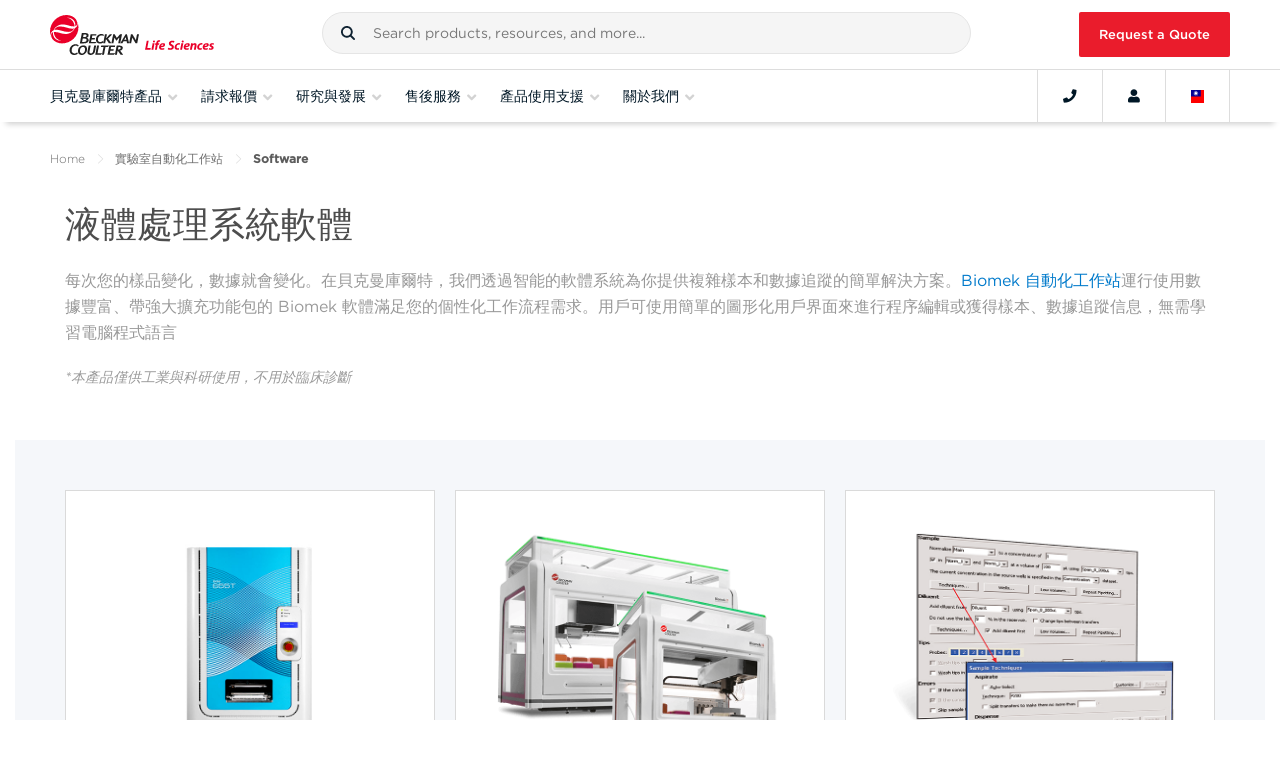

--- FILE ---
content_type: text/html; charset=utf-8
request_url: https://www.beckman.tw/liquid-handlers/software
body_size: 38399
content:








<!DOCTYPE html>

<html class="no-js" lang="zh-TW">

<head>
    
    <meta charset="utf-8">
    <meta http-equiv="Content-Type" content="text/html; charset=UTF-8" />
    <meta http-equiv="X-UA-Compatible" content="IE=edge" />
    <meta name="viewport" content="width=device-width, initial-scale=1">
    <!-- BEGIN NOINDEX -->
    <title>Biomek, SAMI 和 Dart 液體處理系統軟體 | 貝克曼庫爾特</title>
    <!-- END NOINDEX -->
    <meta name="description" content="貝克曼庫爾特的 Biomek 自動化工作站軟體可幫助簡化方法創作、數據管理、工作流程調度等。" />
    <meta name="keywords" content="Biomek, SAMI, Dart, 液體處理系統軟體" />
    <meta name="robots" content="" />
    <meta name="google-site-verification" content="RmHnPjrxcN6VAI2pNGsrCvTM0TOFcmL3xdtUVbDE0QM" />
    <link rel="canonical" href="https://www.beckman.tw/liquid-handlers/software" />
    <link rel="alternate" href="https://www.beckman.co.za/liquid-handlers/software" hreflang="en-ZA" />
<link rel="alternate" href="https://www.beckman.com/liquid-handlers/software" hreflang="ru-AM" />
<link rel="alternate" href="https://www.beckman.com/liquid-handlers/software" hreflang="en-AM" />
<link rel="alternate" href="https://www.mybeckman.cn/liquid-handlers/software" hreflang="zh-CN" />
<link rel="alternate" href="https://www.mybeckman.cn/liquid-handlers/software" hreflang="en-CN" />
<link rel="alternate" href="https://www.beckman.com/liquid-handlers/software" hreflang="en-GE" />
<link rel="alternate" href="https://www.beckman.com/liquid-handlers/software" hreflang="ru-GE" />
<link rel="alternate" href="https://www.beckman.hk/liquid-handlers/software" hreflang="en-HK" />
<link rel="alternate" href="https://www.beckman.hk/liquid-handlers/software" hreflang="zh-HK" />
<link rel="alternate" href="https://www.mybeckman.in/liquid-handlers/software" hreflang="hi-IN" />
<link rel="alternate" href="https://www.mybeckman.in/liquid-handlers/software" hreflang="en-IN" />
<link rel="alternate" href="https://www.beckman.jp/liquid-handlers/software" hreflang="ja-JP" />
<link rel="alternate" href="https://www.beckman.jp/liquid-handlers/software" hreflang="en-JP" />
<link rel="alternate" href="https://www.beckman.kz/liquid-handlers/software" hreflang="ru-KZ" />
<link rel="alternate" href="https://www.beckman.kz/liquid-handlers/software" hreflang="en-KZ" />
<link rel="alternate" href="https://www.beckman.com/liquid-handlers/software" hreflang="ru-KG" />
<link rel="alternate" href="https://www.beckman.com/liquid-handlers/software" hreflang="en-KG" />
<link rel="alternate" href="https://www.beckman.com/liquid-handlers/software" hreflang="en-SG" />
<link rel="alternate" href="https://www.beckman.kr/liquid-handlers/software" hreflang="ko-KR" />
<link rel="alternate" href="https://www.beckman.kr/liquid-handlers/software" hreflang="en-KR" />
<link rel="alternate" href="https://www.beckman.tw/liquid-handlers/software" hreflang="zh-TW" />
<link rel="alternate" href="https://www.beckman.tw/liquid-handlers/software" hreflang="en-TW" />
<link rel="alternate" href="https://www.beckman.com/liquid-handlers/software" hreflang="ru-TJ" />
<link rel="alternate" href="https://www.beckman.com/liquid-handlers/software" hreflang="en-TJ" />
<link rel="alternate" href="https://www.beckman.com/liquid-handlers/software" hreflang="ru-TM" />
<link rel="alternate" href="https://www.beckman.com/liquid-handlers/software" hreflang="en-TM" />
<link rel="alternate" href="https://www.beckman.com/liquid-handlers/software" hreflang="ru-UZ" />
<link rel="alternate" href="https://www.beckman.com/liquid-handlers/software" hreflang="en-UZ" />
<link rel="alternate" href="https://www.beckman.com/liquid-handlers/software" hreflang="vi-VN" />
<link rel="alternate" href="https://www.beckman.com/liquid-handlers/software" hreflang="en-VN" />
<link rel="alternate" href="https://www.beckman.com.au/liquid-handlers/software" hreflang="en-AU" />
<link rel="alternate" href="https://www.beckman.com/liquid-handlers/software" hreflang="en-NZ" />
<link rel="alternate" href="https://www.beckman.at/liquid-handlers/software" hreflang="de-AT" />
<link rel="alternate" href="https://www.beckman.at/liquid-handlers/software" hreflang="en-AT" />
<link rel="alternate" href="https://www.beckman.by/liquid-handlers/software" hreflang="ru-BY" />
<link rel="alternate" href="https://www.beckman.by/liquid-handlers/software" hreflang="en-BY" />
<link rel="alternate" href="https://www.beckman.com/liquid-handlers/software" hreflang="fr-BE" />
<link rel="alternate" href="https://www.beckman.com/liquid-handlers/software" hreflang="en-BE" />
<link rel="alternate" href="https://www.beckman.com/liquid-handlers/software" hreflang="de-BE" />
<link rel="alternate" href="https://www.beckman.fr/liquid-handlers/software" hreflang="fr-FR" />
<link rel="alternate" href="https://www.beckman.fr/liquid-handlers/software" hreflang="en-FR" />
<link rel="alternate" href="https://www.beckman.de/liquid-handlers/software" hreflang="de-DE" />
<link rel="alternate" href="https://www.beckman.de/liquid-handlers/software" hreflang="en-DE" />
<link rel="alternate" href="https://www.beckman.com/liquid-handlers/software" hreflang="en-IE" />
<link rel="alternate" href="https://www.beckman.it/liquid-handlers/software" hreflang="it-IT" />
<link rel="alternate" href="https://www.beckman.it/liquid-handlers/software" hreflang="en-IT" />
<link rel="alternate" href="https://www.beckman.com/liquid-handlers/software" hreflang="de-LI" />
<link rel="alternate" href="https://www.beckman.com/liquid-handlers/software" hreflang="en-LU" />
<link rel="alternate" href="https://www.beckman.com/liquid-handlers/software" hreflang="fr-LU" />
<link rel="alternate" href="https://www.beckman.com/liquid-handlers/software" hreflang="de-LU" />
<link rel="alternate" href="https://www.mybeckman.pl/liquid-handlers/software" hreflang="en-PL" />
<link rel="alternate" href="https://www.beckman.pt/liquid-handlers/software" hreflang="pt-PT" />
<link rel="alternate" href="https://www.beckman.pt/liquid-handlers/software" hreflang="en-PT" />
<link rel="alternate" href="https://www.beckman.com/liquid-handlers/software" hreflang="en-RO" />
<link rel="alternate" href="https://www.mybeckman.ru/liquid-handlers/software" hreflang="ru-RU" />
<link rel="alternate" href="https://www.beckman.es/liquid-handlers/software" hreflang="es-ES" />
<link rel="alternate" href="https://www.beckman.es/liquid-handlers/software" hreflang="en-ES" />
<link rel="alternate" href="https://www.mybeckman.se/liquid-handlers/software" hreflang="sv-SE" />
<link rel="alternate" href="https://www.mybeckman.se/liquid-handlers/software" hreflang="en-SE" />
<link rel="alternate" href="https://www.beckman.ch/liquid-handlers/software" hreflang="en-CH" />
<link rel="alternate" href="https://www.beckman.ua/liquid-handlers/software" hreflang="ru-UA" />
<link rel="alternate" href="https://www.beckman.ua/liquid-handlers/software" hreflang="en-UA" />
<link rel="alternate" href="https://www.mybeckman.uk/liquid-handlers/software" hreflang="en-GB" />
<link rel="alternate" href="https://www.beckman.com/liquid-handlers/software" hreflang="es-AR" />
<link rel="alternate" href="https://www.beckman.com/liquid-handlers/software" hreflang="en-AR" />
<link rel="alternate" href="https://www.beckman.com/liquid-handlers/software" hreflang="es-BO" />
<link rel="alternate" href="https://www.mybeckman.com.br/liquid-handlers/software" hreflang="pt-BR" />
<link rel="alternate" href="https://www.beckman.com/liquid-handlers/software" hreflang="es-CL" />
<link rel="alternate" href="https://www.beckman.com/liquid-handlers/software" hreflang="en-CL" />
<link rel="alternate" href="https://www.mybeckman.co/liquid-handlers/software" hreflang="es-CO" />
<link rel="alternate" href="https://www.mybeckman.co/liquid-handlers/software" hreflang="en-CO" />
<link rel="alternate" href="https://www.beckman.com/liquid-handlers/software" hreflang="es-CR" />
<link rel="alternate" href="https://www.beckman.com/liquid-handlers/software" hreflang="en-CR" />
<link rel="alternate" href="https://www.beckman.com/liquid-handlers/software" hreflang="es-CU" />
<link rel="alternate" href="https://www.beckman.com/liquid-handlers/software" hreflang="en-DM" />
<link rel="alternate" href="https://www.beckman.com/liquid-handlers/software" hreflang="es-DO" />
<link rel="alternate" href="https://www.beckman.com/liquid-handlers/software" hreflang="en-DO" />
<link rel="alternate" href="https://www.beckman.com/liquid-handlers/software" hreflang="en-EC" />
<link rel="alternate" href="https://www.beckman.com/liquid-handlers/software" hreflang="es-SV" />
<link rel="alternate" href="https://www.beckman.com/liquid-handlers/software" hreflang="en-SV" />
<link rel="alternate" href="https://www.beckman.com/liquid-handlers/software" hreflang="en-GT" />
<link rel="alternate" href="https://www.beckman.com/liquid-handlers/software" hreflang="fr-HT" />
<link rel="alternate" href="https://www.beckman.com/liquid-handlers/software" hreflang="en-HT" />
<link rel="alternate" href="https://www.beckman.mx/liquid-handlers/software" hreflang="es-MX" />
<link rel="alternate" href="https://www.beckman.mx/liquid-handlers/software" hreflang="en-MX" />
<link rel="alternate" href="https://www.beckman.com/liquid-handlers/software" hreflang="es-NI" />
<link rel="alternate" href="https://www.beckman.com/liquid-handlers/software" hreflang="en-NI" />
<link rel="alternate" href="https://www.beckman.com/liquid-handlers/software" hreflang="es-PA" />
<link rel="alternate" href="https://www.beckman.com/liquid-handlers/software" hreflang="en-PA" />
<link rel="alternate" href="https://www.beckman.com/liquid-handlers/software" hreflang="es-PY" />
<link rel="alternate" href="https://www.beckman.com/liquid-handlers/software" hreflang="en-PY" />
<link rel="alternate" href="https://www.beckman.com/liquid-handlers/software" hreflang="es-PE" />
<link rel="alternate" href="https://www.beckman.com/liquid-handlers/software" hreflang="en-PE" />
<link rel="alternate" href="https://www.beckman.com/liquid-handlers/software" hreflang="es-PR" />
<link rel="alternate" href="https://www.beckman.com/liquid-handlers/software" hreflang="en-PR" />
<link rel="alternate" href="https://www.beckman.com/liquid-handlers/software" hreflang="es-UY" />
<link rel="alternate" href="https://www.beckman.com/liquid-handlers/software" hreflang="en-UY" />
<link rel="alternate" href="https://www.beckman.com/liquid-handlers/software" hreflang="es-VE" />
<link rel="alternate" href="https://www.beckman.com/liquid-handlers/software" hreflang="en-VE" />
<link rel="alternate" href="https://www.beckman.com/liquid-handlers/software" hreflang="fr-DZ" />
<link rel="alternate" href="https://www.beckman.co.il/liquid-handlers/software" hreflang="en-IL" />
<link rel="alternate" href="https://www.beckman.co.il/liquid-handlers/software" hreflang="ru-IL" />
<link rel="alternate" href="https://www.beckman.com.tr/liquid-handlers/software" hreflang="tr-TR" />
<link rel="alternate" href="https://www.beckman.ae/liquid-handlers/software" hreflang="en-AE" />
<link rel="alternate" href="https://www.mybeckman.ca/liquid-handlers/software" hreflang="en-CA" />
<link rel="alternate" href="https://www.beckman.com/liquid-handlers/software" hreflang="en-US" />

    <link rel="stylesheet" type="text/css" href="https://cloud.typography.com/7861374/7540572/css/fonts.css" />
    <link rel="stylesheet" href="/assets/fonts/fontawesome/all.min.css">
    <link rel="stylesheet" href="/assets/fonts/fontawesome/v4-shims.min.css">
    <link rel="stylesheet" type="text/css" href="https://media.beckman.com/assets/css/styles.css?v-639039095080000000" />
    <!-- Set dataLayer Variables -->
    <script>
        window.dataLayer = window.dataLayer || [];
        var user = '';
        var username = '';
        var customerNumber = '' ? '' : null;

        // Verify for user id
        if (user && username) {
            window.dataLayer.push({ "loggedin": user });
            window.dataLayer.push({ "master_customer_number": customerNumber});
            window.dataLayer.push({ "user_name": username});
        } else if (username && !(user)) {
            window.dataLayer.push({ "loggedin": null });
        } else {
            window.dataLayer.push({ "notloggedin": null });
        }
    </script>
    <!-- End Set dataLayer Variables -->
    <!-- Google Consent Mode -->
    <script>
        window.dataLayer = window.dataLayer || [];
        function gtag() {
            dataLayer.push(arguments)
        }
        gtag("consent", "default", {
            analytics_storage: "denied"
        });
    </script>
    <!-- End Google Consent Mode-->
    <!-- Google Tag Manager -->
    <script>
        (function(w,d,s,l,i){w[l]=w[l]||[];w[l].push({'gtm.start':
        new Date().getTime(),event:'gtm.js'});var f=d.getElementsByTagName(s)[0],
        j=d.createElement(s),dl=l!='dataLayer'?'&l='+l:'';j.async=true;j.src=
        'https://www.googletagmanager.com/gtm.js?id='+i+dl;f.parentNode.insertBefore(j,f);
        })(window,document,'script','dataLayer','GTM-MKPT2R');
    </script>
    <!-- End Google Tag Manager -->
    <!-- Function to update analytics consent parameter -->
    <script>
        function consentGrantedForGaCookie() {
            gtag('consent', 'update', {
                analytics_storage: "granted"
            });
        }
    </script>

    
    <script>
        window.page_url = {};
        window.BCI_GoogleTagManager = 'GTM-MKPT2R';
    </script>    
    <!--Google ads scripts-->

        <!-- Marketo Munchkin script -->
        <script type="text/javascript">
            (function () {
                var didInit = false;
                function initMunchkin() {
                    if (didInit === false) {
                        didInit = true;
                        Munchkin.init('682-XWP-826', { 'cookieAnon': false });  //set cookieAnon false will prevent tracking and cookie creation of new anonymous leads
                    }
                }
                var s = document.createElement('script');
                s.type = 'text/javascript';
                s.async = true;
                s.src = '//munchkin.marketo.net/munchkin.js';
                s.onreadystatechange = function () {
                    if (this.readyState == 'complete' || this.readyState == 'loaded') {
                        initMunchkin();
                    }
                };
                s.onload = initMunchkin;
                document.getElementsByTagName('head')[0].appendChild(s);
            })();
        </script>





    <script type="application/ld+json">
    {
      "@context": "https://schema.org",
      "@type": "ResearchOrganization",
      "name": "Beckman Coulter Life Sciences",
      "url": "https://www.beckman.tw",
      "logo": "https://media.beckman.com/-/media/corporate/logos/bcls_logo_horizontal_2-color.svg",
      "description": "貝克曼庫爾特的 Biomek 自動化工作站軟體可幫助簡化方法創作、數據管理、工作流程調度等。",
      "contactPoint": {
        "@type": "ContactPoint",
        "telephone": "0800-212-134",
        "contactType": "Customer Service"
      },
      "sameAs": [
    "https://www.facebook.com/BCILifeSciences/",
    "https://www.linkedin.com/company/beckman-coulter-ls/",
    "https://twitter.com/BCILifeSciences",
    "https://weixin.qq.com/r/QXXt9TnEjWTyrX2W9yBT"
],
      "parentOrganization": {
        "@type": "Organization",
        "name": "Danaher Corporation",
        "url": "https://danaher.com/"
        }
    }
    </script>




    <script type="application/ld+json">
{
  "@context": "https://schema.org",
  "@type": "BreadcrumbList",
  "itemListElement": [

{
"@type": "ListItem",
"position": 1,
"item": {
"@id": "https://www.beckman.tw",
"name": "Home"
}
},

{
"@type": "ListItem",
"position": 2,
"item": {
"@id": "/liquid-handlers",
"name": "Liquid Handlers"
}
},

{
"@type": "ListItem",
"position": 3,
"item": {
"@id": "/liquid-handlers/software",
"name": "Software"
}
}

  ]
}
    </script>


</head>

<body class="body">
    <input type="hidden" id="userId" data-currency="TWD" data-user="" data-username="">
        <input type="hidden" id="contextItemId" value="{DA5E2BB7-2C58-4B5E-B277-8CA23A8A4793}">

    <!-- Google Tag Manager (noscript) -->
    <noscript>
        <iframe src="https://www.googletagmanager.com/ns.html?id=GTM-MKPT2R"
                height="0" width="0" style="display:none;visibility:hidden"></iframe>
    </noscript>
    <!-- End Google Tag Manager (noscript) -->
    <!-- BEGIN Cookie Consent banner-->
        <div id="consent_blackbar"></div>
    <!-- END Cookie Consent banner-->
    <!-- BEGIN Alert Message -->

<!-- Begin Alert Banner -->
    <!-- END Alert Message -->
    <!--Begin Punchout Welcome Banner with Session Close -->
    <!--End Punchout Welcome Banner with Session Close -->

    <div id="wrapper">
        <input type="hidden" id="csrfToken" value="YZmV-mDLd52s8ixFpog9twvhXDnNHxF8Kt0tyCL7ZbJ-bWOOHGpTrKTmHqXQlzf0lIheCgCZXgO3ji2Te1QWuNgkWWqNkdCOBp04jQAO_cI1:TsU0mjF-Q-pfyM0VAbu3TMCjZ70xJANUQd_VbPmdenTrMBwz8cEdqz3Q_14Vc2wDID9TuIMmq0TPmR4Rz9K04Td6nc_fD1Ro2BALsgXNfJo1" />

        <!-- BEGIN NOINDEX -->
        
<!-- Begin Header-->



<header id="mainNav" class="GlobalHeader grid">
    <div class="flex-group fluid-container">

            <a href="/" class="GlobalHeader__item GlobalLogo" style="background-image: url('https://media.beckman.com/-/media/corporate/logos/bcls_logo_horizontal_2-color.svg?rev=e0d43ccb1073474ebc325420d6cbcefc');">
                <img src="https://media.beckman.com/-/media/corporate/logos/bcls_logo_horizontal_2-color.svg?rev=e0d43ccb1073474ebc325420d6cbcefc" class="sr-only" alt="Beckman Coulter Life Sciences" />
            </a>

        <div class="GlobalHeader__item SiteSearch">
            

<div id="external_search_box_section" class="CoveoExternalComponentSection" data-search-interface-id="coveo-search-interface">
    



<script>
    document.addEventListener("CoveoSearchEndpointInitialized", function() {
        var searchboxElement = document.getElementById("coveo-global-searchbox");
        searchboxElement.addEventListener("CoveoComponentInitialized", function() {
            CoveoForSitecore.initSearchboxIfStandalone(searchboxElement, "/search");
        });
    })
</script>    <div id="coveo-global-searchbox_container" class="coveo-for-sitecore-search-box-container"
                     data-prebind-maximum-age='currentMaximumAge'
>
        <div id="coveo-global-searchbox"
             class="CoveoSearchbox"
                             data-enable-omnibox='true'
                 data-enable-query-suggest-addon='true'
                 data-enable-simple-field-addon='true'
                 data-partial-match-keywords='5'
                 data-partial-match-threshold='50%'
                 data-prebind-maximum-age='currentMaximumAge'
                 data-placeholder='Search products, resources, and more...'
                 data-clear-filters-on-new-query='false'
>
            
            
<script type="text/javascript">
    document.addEventListener("CoveoSearchEndpointInitialized", function() {
        var componentId = "coveo-global-searchbox";
        var componentElement = document.getElementById(componentId);

        function showError(error) {
                console.error(error);
        }

        function areCoveoResourcesIncluded() {
            return typeof (Coveo) !== "undefined";
        }

        if (areCoveoResourcesIncluded()) {
            var event = document.createEvent("CustomEvent");
            event.initEvent("CoveoComponentInitialized", false, true);
            
            setTimeout(function() {
                componentElement.dispatchEvent(event);
            }, 0);
        } else {
            componentElement.classList.add("invalid");
            showError("The Coveo Resources component must be included in this page.");
        }
    });
</script>
            <div class="CoveoForSitecoreBindWithUserContext"></div>
            <div class="CoveoForSitecoreExpressions"></div>
            <div class="CoveoForSitecoreConfigureSearchHub" data-sc-search-hub="Search"></div>
        </div>
        
    </div>

</div>
<script type="text/javascript">
    document.addEventListener("CoveoSearchEndpointInitialized", function () {
        var externalComponentsSection = document.getElementById("external_search_box_section");
             CoveoForSitecore.initExternalComponentsSection(externalComponentsSection);
    });
</script>

<link rel="stylesheet" href="https://static.cloud.coveo.com/searchui/v2.10116/css/CoveoFullSearch.css" />
<link rel="stylesheet" href="https://static.cloud.coveo.com/coveoforsitecore/ui/v0.64.7/css/CoveoForSitecore.css" />
<script class="coveo-script" type="text/javascript" src='https://static.cloud.coveo.com/searchui/v2.10116/js/CoveoJsSearch.Lazy.min.js'></script>
<script class="coveo-for-sitecore-script" type="text/javascript" src='https://static.cloud.coveo.com/coveoforsitecore/ui/v0.64.7/js/CoveoForSitecore.Lazy.min.js'></script>
<script type="text/javascript" src="https://static.cloud.coveo.com/searchui/v2.10116/js/cultures/zh-tw.js"></script>

<div>


    
    
    <!-- Resources -->
    <div id="SearchResourcesProperties_d6fbd50dd6a3413cb61b7cf0a8b7c157"
         class="CoveoForSitecoreContext"
                    data-sc-should-have-analytics-component='true'
            data-sc-analytics-enabled='true'
            data-sc-current-language='zh-TW'
            data-prebind-sc-language-field-name='fieldTranslator'
            data-sc-language-field-name='_language'
            data-sc-labels='{&quot;Ascending&quot; : &quot;Ascending&quot; , &quot;Descending&quot; : &quot;Descending&quot; , &quot;Created&quot; : &quot;Created&quot; , &quot;Created By&quot; : &quot;Created by&quot; , &quot;Creation Time&quot; : &quot;Creation time.&quot; , &quot;Template&quot; : &quot;Template&quot; , &quot;Updated By&quot; : &quot;Updated by&quot; , &quot;Language&quot; : &quot;Language&quot; , &quot;Last Time Modified&quot; : &quot;Last time modified.&quot; , &quot;Uniform resource identifier&quot; : &quot;URI&quot; , &quot;Search is currently unavailable&quot; : &quot;Oops! Something went wrong on the server.&quot; , &quot;If the problem persists contact the administrator.&quot; : &quot;If the problem persists contact the administrator.&quot;}'
            data-sc-maximum-age='900000'
            data-sc-page-name='Software'
            data-sc-page-name-full-path='/sitecore/content/Home/Liquid Handlers/Software'
            data-sc-index-source-name='Coveo_web_index - LSWEB-DW-Production'
            data-sc-is-in-experience-editor='false'
            data-sc-is-user-anonymous='true'
            data-sc-item-uri='sitecore://web/{DA5E2BB7-2C58-4B5E-B277-8CA23A8A4793}?lang=zh-TW&amp;ver=1'
            data-sc-item-id='da5e2bb7-2c58-4b5e-b277-8ca23a8a4793'
            data-prebind-sc-latest-version-field-name='fieldTranslator'
            data-sc-latest-version-field-name='_latestversion'
            data-sc-rest-endpoint-uri='/coveo/rest'
            data-sc-analytics-endpoint-uri='/coveo/rest/ua'
            data-sc-site-name='website'
            data-sc-field-prefix='f'
            data-sc-field-suffix='72451'
            data-sc-prefer-source-specific-fields='false'
            data-sc-external-fields='[{&quot;fieldName&quot;:&quot;permanentid&quot;,&quot;shouldEscape&quot;:false}]'
            data-sc-source-specific-fields='[{&quot;fieldName&quot;:&quot;attachmentparentid&quot;},{&quot;fieldName&quot;:&quot;author&quot;},{&quot;fieldName&quot;:&quot;clickableuri&quot;},{&quot;fieldName&quot;:&quot;collection&quot;},{&quot;fieldName&quot;:&quot;concepts&quot;},{&quot;fieldName&quot;:&quot;date&quot;},{&quot;fieldName&quot;:&quot;filetype&quot;},{&quot;fieldName&quot;:&quot;indexeddate&quot;},{&quot;fieldName&quot;:&quot;isattachment&quot;},{&quot;fieldName&quot;:&quot;language&quot;},{&quot;fieldName&quot;:&quot;printableuri&quot;},{&quot;fieldName&quot;:&quot;rowid&quot;},{&quot;fieldName&quot;:&quot;size&quot;},{&quot;fieldName&quot;:&quot;title&quot;},{&quot;fieldName&quot;:&quot;topparent&quot;},{&quot;fieldName&quot;:&quot;topparentid&quot;},{&quot;fieldName&quot;:&quot;transactionid&quot;},{&quot;fieldName&quot;:&quot;uri&quot;},{&quot;fieldName&quot;:&quot;urihash&quot;},{&quot;fieldName&quot;:&quot;body&quot;},{&quot;fieldName&quot;:&quot;regions&quot;},{&quot;fieldName&quot;:&quot;countries&quot;},{&quot;fieldName&quot;:&quot;treat as exclusion&quot;},{&quot;fieldName&quot;:&quot;exclude from search&quot;}]'
>
    </div>
    <script type="text/javascript">
        var endpointConfiguration = {
            itemUri: "sitecore://web/{DA5E2BB7-2C58-4B5E-B277-8CA23A8A4793}?lang=zh-TW&amp;ver=1",
            siteName: "website",
            restEndpointUri: "/coveo/rest"
        };
        if (typeof (CoveoForSitecore) !== "undefined") {
            CoveoForSitecore.SearchEndpoint.configureSitecoreEndpoint(endpointConfiguration);
            CoveoForSitecore.version = "5.0.1368.1";
            var context = document.getElementById("SearchResourcesProperties_d6fbd50dd6a3413cb61b7cf0a8b7c157");
            if (!!context) {
                CoveoForSitecore.Context.configureContext(context);
            }
        }
    </script>
</div>
        </div>
            <a href="/request-quote" id="RfqButton" class="GlobalHeader__item btn btn-primary btn-red">Request a Quote</a>
    </div>
    <div class="flex-group fluid-container Navbar">
        <button class="GlobalHeader__item MobileMainNav navbar-toggler" type="button" aria-expanded="false" aria-label="Toggle navigation">
            <i class="fa fa-bars"></i>Menu
        </button>
        <nav id="navScrollContainer">
            <ul id="GlobalNav" class="Navbar__menu">
                

                <li class="Navbar__menu-item Navbar__menu-item--is-megamenu-trigger">
                    <button data-flyout-id="shopProductsMenu">
                        <span class="Navbar__menu-item-anchor">貝克曼庫爾特產品</span>
                        <i class="fa fa-angle-down"></i>
                    </button>
                    <div class="Flyout">
                        <div id="shopProductsMenu" class="MegaMenu MegaMenu--has-levels" style="width: 300px;">
                                <section class="MegaMenu__panel MegaMenu__panel--level1">
                                    <ul class="MegaMenu__menu">
                                                        <li class="MegaMenu__item MegaMenu__item--has-submenu levelOne">
                                                            <a href="/instruments">儀器</a>
                                                                <section class="MegaMenu__panel MegaMenu__panel--level2">
                                                                    <ul class="MegaMenu__menu">
                                                                        <li class="MegaMenu__item MegaMenu__item--go-back">
                                                                            <button class="go-back">貝克曼庫爾特產品</button>
                                                                        </li>
                                                                        <li class="hidden-lg MegaMenu__section-title">儀器</li>
                                                                        <li class="hidden-lg MegaMenu__item">
                                                                            <a href="/instruments">儀器<i class="fas fa-long-arrow-alt-right"></i></a>
                                                                        </li>
                                                                                <li class="MegaMenu__item levelTwo levelTwo__first-item MegaMenu__item--has-submenu">
                                                                                    <a href="/air-particle-counters">無塵室及環境監測用空氣粒子計數器</a>

                                                                                        <section class="MegaMenu__panel MegaMenu__panel--level3">
                                                                                            <ul class="MegaMenu__menu">
                                                                                                <li class="MegaMenu__item MegaMenu__item--go-back">
                                                                                                    <button class="go-back">儀器</button>
                                                                                                </li>
                                                                                                <li class="hidden-lg MegaMenu__section-title">無塵室及環境監測用空氣粒子計數器</li>
                                                                                                <li class="hidden-lg MegaMenu__item">
                                                                                                    <a href="/air-particle-counters">無塵室及環境監測用空氣粒子計數器<i class="fas fa-long-arrow-alt-right"></i></a>
                                                                                                </li>
                                                                                                            <li class="MegaMenu__section-title">Portable</li>
                                                                                                                            <li class="MegaMenu__item levelThree__first-item">
                                                                                                                                <a href="/air-particle-counters/met-one-3400-plus">MET ONE 3400+手攜式粒子計數器</a>
                                                                                                                            </li>
                                                                                                                            <li class="MegaMenu__item ">
                                                                                                                                <a href="/air-particle-counters/met-one-3411">MET ONE 3411</a>
                                                                                                                            </li>
                                                                                                            <li class="MegaMenu__section-title">Handheld</li>
                                                                                                                            <li class="MegaMenu__item ">
                                                                                                                                <a href="/air-particle-counters/met-one-hhpc-plus-series">MET ONE HHPC+ 系列手持式粒子計數器</a>
                                                                                                                            </li>
                                                                                                            <li class="MegaMenu__section-title">Remote</li>
                                                                                                                            <li class="MegaMenu__item ">
                                                                                                                                <a href="/air-particle-counters/met-one-6000">MET ONE 6000 遠程空氣粒子計數器</a>
                                                                                                                            </li>
                                                                                                                            <li class="MegaMenu__item ">
                                                                                                                                <a href="/air-particle-counters/met-one-6000p">MET ONE 6000P 遠程空氣粒子計數器</a>
                                                                                                                            </li>
                                                                                                                            <li class="MegaMenu__item ">
                                                                                                                                <a href="/air-particle-counters/met-one-7000">MET ONE 7000 遠程空氣粒子計數器&#160;</a>
                                                                                                                            </li>
                                                                                                                            <li class="MegaMenu__item ">
                                                                                                                                <a href="/air-particle-counters/met-one-r4800-and-r4900">MET ONE R4800 and R4900</a>
                                                                                                                            </li>
                                                                                                            <li class="MegaMenu__item levelThree levelThree__last-item">
                                                                                                                <a href="/air-particle-counters/facility-monitoring-system">設備監控系統（FMS）</a>
                                                                                                            </li>
                                                                                            </ul>
                                                                                        </section>
                                                                                </li>
                                                                                <li class="MegaMenu__item levelTwo  MegaMenu__item--has-submenu">
                                                                                    <a href="/cell-culture-workstation">自動化細胞培養系統</a>

                                                                                        <section class="MegaMenu__panel MegaMenu__panel--level3">
                                                                                            <ul class="MegaMenu__menu">
                                                                                                <li class="MegaMenu__item MegaMenu__item--go-back">
                                                                                                    <button class="go-back">儀器</button>
                                                                                                </li>
                                                                                                <li class="hidden-lg MegaMenu__section-title">自動化細胞培養系統</li>
                                                                                                <li class="hidden-lg MegaMenu__item">
                                                                                                    <a href="/cell-culture-workstation">自動化細胞培養系統<i class="fas fa-long-arrow-alt-right"></i></a>
                                                                                                </li>
                                                                                                            <li class="MegaMenu__item levelThree levelThree__first-item">
                                                                                                                <a href="/cell-culture-workstation/cydem-vt">Cydem VT 自動細胞培養系統</a>
                                                                                                            </li>
                                                                                            </ul>
                                                                                        </section>
                                                                                </li>
                                                                                <li class="MegaMenu__item levelTwo  MegaMenu__item--has-submenu">
                                                                                    <a href="/liquid-handlers">實驗室自動化工作站</a>

                                                                                        <section class="MegaMenu__panel MegaMenu__panel--level3">
                                                                                            <ul class="MegaMenu__menu">
                                                                                                <li class="MegaMenu__item MegaMenu__item--go-back">
                                                                                                    <button class="go-back">儀器</button>
                                                                                                </li>
                                                                                                <li class="hidden-lg MegaMenu__section-title">實驗室自動化工作站</li>
                                                                                                <li class="hidden-lg MegaMenu__item">
                                                                                                    <a href="/liquid-handlers">實驗室自動化工作站<i class="fas fa-long-arrow-alt-right"></i></a>
                                                                                                </li>
                                                                                                            <li class="MegaMenu__section-title">Tip-Based Liquid Handling</li>
                                                                                                                            <li class="MegaMenu__item ">
                                                                                                                                <a href="/liquid-handlers/biomek-i-series-automated-workstations">Biomek i-Series Automated Workstations</a>
                                                                                                                            </li>
                                                                                                            <li class="MegaMenu__section-title">Tip-Less Liquid Handling</li>
                                                                                                                            <li class="MegaMenu__item ">
                                                                                                                                <a href="/liquid-handlers/echo-acoustic">Echo Acoustic</a>
                                                                                                                            </li>
                                                                                                            <li class="MegaMenu__section-title">Fully Integrated Systems</li>
                                                                                                                            <li class="MegaMenu__item ">
                                                                                                                                <a href="/liquid-handlers/biomek-echo-one">Biomek Echo One High-Throughput Genomics Bundled Solution</a>
                                                                                                                            </li>
                                                                                                                            <li class="MegaMenu__item ">
                                                                                                                                <a href="/integrated-solutions">綜合解決方案</a>
                                                                                                                            </li>
                                                                                                                            <li class="MegaMenu__item ">
                                                                                                                                <a href="/liquid-handlers/access-systems">Access雙機器人系統</a>
                                                                                                                            </li>
                                                                                                                            <li class="MegaMenu__item levelThree__last-item">
                                                                                                                                <a href="/liquid-handlers/access-laboratory-workstation">Access自動化檯面整合系統</a>
                                                                                                                            </li>
                                                                                            </ul>
                                                                                        </section>
                                                                                </li>
                                                                                <li class="MegaMenu__item levelTwo  MegaMenu__item--has-submenu">
                                                                                    <a href="/cell-counters-and-analyzers">細胞計數器、分粒器及培養基分析儀</a>

                                                                                        <section class="MegaMenu__panel MegaMenu__panel--level3">
                                                                                            <ul class="MegaMenu__menu">
                                                                                                <li class="MegaMenu__item MegaMenu__item--go-back">
                                                                                                    <button class="go-back">儀器</button>
                                                                                                </li>
                                                                                                <li class="hidden-lg MegaMenu__section-title">細胞計數器、分粒器及培養基分析儀</li>
                                                                                                <li class="hidden-lg MegaMenu__item">
                                                                                                    <a href="/cell-counters-and-analyzers">細胞計數器、分粒器及培養基分析儀<i class="fas fa-long-arrow-alt-right"></i></a>
                                                                                                </li>
                                                                                                            <li class="MegaMenu__section-title">Cell Viability Analyzers </li>
                                                                                                                            <li class="MegaMenu__item levelThree__first-item">
                                                                                                                                <a href="/cell-counters-and-analyzers/vi-cell-blu">Vi-CELL BLU 細胞活性分析儀</a>
                                                                                                                            </li>
                                                                                                            <li class="MegaMenu__section-title">Bio Process Monitors</li>
                                                                                                                            <li class="MegaMenu__item ">
                                                                                                                                <a href="/cell-counters-and-analyzers/vi-cell-metaflex">Vi-CELL MetaFLEX 高速細胞培養生化分析儀</a>
                                                                                                                            </li>
                                                                                                            <li class="MegaMenu__section-title">Coulter Counters</li>
                                                                                                                            <li class="MegaMenu__item ">
                                                                                                                                <a href="/cell-counters-and-analyzers/multisizer-4e">Multisizer 4e 庫爾特顆粒計數及粒度分析儀</a>
                                                                                                                            </li>
                                                                                            </ul>
                                                                                        </section>
                                                                                </li>
                                                                                <li class="MegaMenu__item levelTwo  MegaMenu__item--has-submenu">
                                                                                    <a href="/centrifuges">離心機</a>

                                                                                        <section class="MegaMenu__panel MegaMenu__panel--level3">
                                                                                            <ul class="MegaMenu__menu">
                                                                                                <li class="MegaMenu__item MegaMenu__item--go-back">
                                                                                                    <button class="go-back">儀器</button>
                                                                                                </li>
                                                                                                <li class="hidden-lg MegaMenu__section-title">離心機</li>
                                                                                                <li class="hidden-lg MegaMenu__item">
                                                                                                    <a href="/centrifuges">離心機<i class="fas fa-long-arrow-alt-right"></i></a>
                                                                                                </li>
                                                                                                            <li class="MegaMenu__item levelThree levelThree__first-item">
                                                                                                                <a href="/centrifuges/ultracentrifuges">超速離心機</a>
                                                                                                            </li>
                                                                                                            <li class="MegaMenu__item levelThree ">
                                                                                                                <a href="/centrifuges/high-speed">高速離心機</a>
                                                                                                            </li>
                                                                                                            <li class="MegaMenu__item levelThree ">
                                                                                                                <a href="/centrifuges/general-purpose">桌上型離心機</a>
                                                                                                            </li>
                                                                                                            <li class="MegaMenu__item levelThree ">
                                                                                                                <a href="/centrifuges/analytical-ultracentrifuges">分析超高速離心機</a>
                                                                                                            </li>
                                                                                                            <li class="MegaMenu__section-title">Rotors</li>
                                                                                                                            <li class="MegaMenu__item ">
                                                                                                                                <a href="/centrifuges/rotors/fixed-angle">定角離心機轉頭</a>
                                                                                                                            </li>
                                                                                                                            <li class="MegaMenu__item ">
                                                                                                                                <a href="/centrifuges/rotors/near-vertical-angle">近垂直離心管轉頭</a>
                                                                                                                            </li>
                                                                                                                            <li class="MegaMenu__item ">
                                                                                                                                <a href="/centrifuges/rotors/swinging-bucket">吊桶式轉頭</a>
                                                                                                                            </li>
                                                                                                                            <li class="MegaMenu__item ">
                                                                                                                                <a href="/centrifuges/rotors/vertical-angle">垂直角度轉子</a>
                                                                                                                            </li>
                                                                                                                            <li class="MegaMenu__item ">
                                                                                                                                <a href="/centrifuges/rotors">離心機轉頭</a>
                                                                                                                            </li>
                                                                                                            <li class="MegaMenu__section-title">Density Gradient Centrifugation</li>
                                                                                                                            <li class="MegaMenu__item ">
                                                                                                                                <a href="/centrifuges/optimate-gradient-maker">OptiMATE Gradient Maker</a>
                                                                                                                            </li>
                                                                                                                            <li class="MegaMenu__item ">
                                                                                                                                <a href="/centrifuges/optixtract-sample-recovery-aid">OptiXTRACT Sample Recovery Aid</a>
                                                                                                                            </li>
                                                                                                                            <li class="MegaMenu__item ">
                                                                                                                                <a href="/reagents/centrifugation/density-gradient-reagents">密度梯度試劑</a>
                                                                                                                            </li>
                                                                                                            <li class="MegaMenu__section-title">SUPPLIES + TOOLS</li>
                                                                                                                            <li class="MegaMenu__item ">
                                                                                                                                <a href="/supplies/tubes-and-bottles">離心管和瓶</a>
                                                                                                                            </li>
                                                                                                                            <li class="MegaMenu__item ">
                                                                                                                                <a href="/centrifuges/rotors/calculator">Intellifuge Rotor Calculator</a>
                                                                                                                            </li>
                                                                                                                            <li class="MegaMenu__item levelThree__last-item">
                                                                                                                                <a href="/supplies">耗材與配件</a>
                                                                                                                            </li>
                                                                                            </ul>
                                                                                        </section>
                                                                                </li>
                                                                                <li class="MegaMenu__item levelTwo  MegaMenu__item--has-submenu">
                                                                                    <a href="/flow-cytometry">流式細胞儀</a>

                                                                                        <section class="MegaMenu__panel MegaMenu__panel--level3">
                                                                                            <ul class="MegaMenu__menu">
                                                                                                <li class="MegaMenu__item MegaMenu__item--go-back">
                                                                                                    <button class="go-back">儀器</button>
                                                                                                </li>
                                                                                                <li class="hidden-lg MegaMenu__section-title">流式細胞儀</li>
                                                                                                <li class="hidden-lg MegaMenu__item">
                                                                                                    <a href="/flow-cytometry">流式細胞儀<i class="fas fa-long-arrow-alt-right"></i></a>
                                                                                                </li>
                                                                                                            <li class="MegaMenu__section-title">Research Flow Cytometry Analyzer</li>
                                                                                                                            <li class="MegaMenu__item levelThree__first-item">
                                                                                                                                <a href="/flow-cytometry/research-flow-cytometers/cytoflex">CytoFLEX流式細胞儀</a>
                                                                                                                            </li>
                                                                                                                            <li class="MegaMenu__item ">
                                                                                                                                <a href="/flow-cytometry/research-flow-cytometers/cytoflex-s">CytoFLEX S 流式細胞儀</a>
                                                                                                                            </li>
                                                                                                                            <li class="MegaMenu__item ">
                                                                                                                                <a href="/flow-cytometry/research-flow-cytometers/cytoflex-lx">CytoFLEX LX 流式細胞儀</a>
                                                                                                                            </li>
                                                                                                                            <li class="MegaMenu__item ">
                                                                                                                                <a href="/flow-cytometry/research-flow-cytometers/cytoflex-nano">CytoFLEX nano級流式細胞儀</a>
                                                                                                                            </li>
                                                                                                                            <li class="MegaMenu__item ">
                                                                                                                                <a href="/flow-cytometry/research-flow-cytometers/cytoflex-mosaic">CytoFLEX mosaic 光譜檢測模組</a>
                                                                                                                            </li>
                                                                                                            <li class="MegaMenu__section-title">Clinical Flow Cytometry Analyzer</li>
                                                                                                                            <li class="MegaMenu__item ">
                                                                                                                                <a href="/flow-cytometry/clinical-flow-cytometers/aquios-cl">AQUIOS CL流式細胞儀</a>
                                                                                                                            </li>
                                                                                                                            <li class="MegaMenu__item ">
                                                                                                                                <a href="/flow-cytometry/clinical-flow-cytometers/navios-ex">Navios EX – 功能強大、可靠的流式細胞儀</a>
                                                                                                                            </li>
                                                                                                                            <li class="MegaMenu__item ">
                                                                                                                                <a href="/flow-cytometry/clinical-flow-cytometers/dxflex">DxFLEX流式細胞儀</a>
                                                                                                                            </li>
                                                                                                            <li class="MegaMenu__section-title">Cell Sorters</li>
                                                                                                                            <li class="MegaMenu__item ">
                                                                                                                                <a href="/flow-cytometry/cell-sorters/cytoflex-srt">CytoFLEX SRT 流式分選儀</a>
                                                                                                                            </li>
                                                                                                                            <li class="MegaMenu__item ">
                                                                                                                                <a href="/flow-cytometry/cell-sorters/moflo-astrios-eq">MoFlo Astrios EQ超高速流式分選系統</a>
                                                                                                                            </li>
                                                                                                            <li class="MegaMenu__section-title">Cell Preparation Systems</li>
                                                                                                                            <li class="MegaMenu__item ">
                                                                                                                                <a href="/flow-cytometry/sample-preparation-stations/cellmek-sps">CellMek SPS</a>
                                                                                                                            </li>
                                                                                                                            <li class="MegaMenu__item ">
                                                                                                                                <a href="/flow-cytometry/sample-preparation-stations/tq-prep">TQ-Prep Workstation</a>
                                                                                                                            </li>
                                                                                                            <li class="MegaMenu__section-title">Software</li>
                                                                                                                            <li class="MegaMenu__item ">
                                                                                                                                <a href="/flow-cytometry/software/kaluza">Kaluza 流式細胞分析軟體</a>
                                                                                                                            </li>
                                                                                                                            <li class="MegaMenu__item ">
                                                                                                                                <a href="/flow-cytometry/software/kaluza-c">Kaluza C Analysis Software</a>
                                                                                                                            </li>
                                                                                                                            <li class="MegaMenu__item levelThree__last-item">
                                                                                                                                <a href="/flow-cytometry/software">流式細胞儀軟體</a>
                                                                                                                            </li>
                                                                                            </ul>
                                                                                        </section>
                                                                                </li>
                                                                                <li class="MegaMenu__item levelTwo  MegaMenu__item--has-submenu">
                                                                                    <a href="/liquid-particle-counters">HIAC 液體顆粒計數器</a>

                                                                                        <section class="MegaMenu__panel MegaMenu__panel--level3">
                                                                                            <ul class="MegaMenu__menu">
                                                                                                <li class="MegaMenu__item MegaMenu__item--go-back">
                                                                                                    <button class="go-back">儀器</button>
                                                                                                </li>
                                                                                                <li class="hidden-lg MegaMenu__section-title">HIAC 液體顆粒計數器</li>
                                                                                                <li class="hidden-lg MegaMenu__item">
                                                                                                    <a href="/liquid-particle-counters">HIAC 液體顆粒計數器<i class="fas fa-long-arrow-alt-right"></i></a>
                                                                                                </li>
                                                                                                            <li class="MegaMenu__section-title">Laboratory</li>
                                                                                                                            <li class="MegaMenu__item ">
                                                                                                                                <a href="/liquid-particle-counters/hiac-9703-plus">HIAC 9703+ 實驗室液體顆粒計數器</a>
                                                                                                                            </li>
                                                                                            </ul>
                                                                                        </section>
                                                                                </li>
                                                                                <li class="MegaMenu__item levelTwo  MegaMenu__item--has-submenu">
                                                                                    <a href="/microbioreactor">微型生物反應器</a>

                                                                                        <section class="MegaMenu__panel MegaMenu__panel--level3">
                                                                                            <ul class="MegaMenu__menu">
                                                                                                <li class="MegaMenu__item MegaMenu__item--go-back">
                                                                                                    <button class="go-back">儀器</button>
                                                                                                </li>
                                                                                                <li class="hidden-lg MegaMenu__section-title">微型生物反應器</li>
                                                                                                <li class="hidden-lg MegaMenu__item">
                                                                                                    <a href="/microbioreactor">微型生物反應器<i class="fas fa-long-arrow-alt-right"></i></a>
                                                                                                </li>
                                                                                                            <li class="MegaMenu__item levelThree levelThree__first-item">
                                                                                                                <a href="/microbioreactor/biolector-xt">BioLectorXT微量生物反應器</a>
                                                                                                            </li>
                                                                                                            <li class="MegaMenu__item levelThree ">
                                                                                                                <a href="/microbioreactor/biolector-xt-biomek-i5-liquid-handler-integration">BioLector XT 微生物反應器與 Biomek i5 液體處理自動化儀的整合</a>
                                                                                                            </li>
                                                                                            </ul>
                                                                                        </section>
                                                                                </li>
                                                                                <li class="MegaMenu__item levelTwo  MegaMenu__item--has-submenu">
                                                                                    <a href="/particle-size-analyzers">粒度表徵分析儀</a>

                                                                                        <section class="MegaMenu__panel MegaMenu__panel--level3">
                                                                                            <ul class="MegaMenu__menu">
                                                                                                <li class="MegaMenu__item MegaMenu__item--go-back">
                                                                                                    <button class="go-back">儀器</button>
                                                                                                </li>
                                                                                                <li class="hidden-lg MegaMenu__section-title">粒度表徵分析儀</li>
                                                                                                <li class="hidden-lg MegaMenu__item">
                                                                                                    <a href="/particle-size-analyzers">粒度表徵分析儀<i class="fas fa-long-arrow-alt-right"></i></a>
                                                                                                </li>
                                                                                                            <li class="MegaMenu__item levelThree levelThree__first-item">
                                                                                                                <a href="/particle-size-analyzers/ls-13-320-xr">LS 13 320 XR 粒度分析儀</a>
                                                                                                            </li>
                                                                                                            <li class="MegaMenu__item levelThree ">
                                                                                                                <a href="/cell-counters-and-analyzers/multisizer-4e">Multisizer 4e 庫爾特顆粒計數及粒度分析儀</a>
                                                                                                            </li>
                                                                                            </ul>
                                                                                        </section>
                                                                                </li>
                                                                                <li class="MegaMenu__item levelTwo levelTwo__last-item MegaMenu__item--has-submenu">
                                                                                    <a href="/toc-analyzers">總有機碳 TOC 分析儀</a>

                                                                                        <section class="MegaMenu__panel MegaMenu__panel--level3">
                                                                                            <ul class="MegaMenu__menu">
                                                                                                <li class="MegaMenu__item MegaMenu__item--go-back">
                                                                                                    <button class="go-back">儀器</button>
                                                                                                </li>
                                                                                                <li class="hidden-lg MegaMenu__section-title">總有機碳 TOC 分析儀</li>
                                                                                                <li class="hidden-lg MegaMenu__item">
                                                                                                    <a href="/toc-analyzers">總有機碳 TOC 分析儀<i class="fas fa-long-arrow-alt-right"></i></a>
                                                                                                </li>
                                                                                                            <li class="MegaMenu__item levelThree levelThree__first-item">
                                                                                                                <a href="/toc-analyzers/pat700">ANATEL PAT700 TOC Analyzer</a>
                                                                                                            </li>
                                                                                            </ul>
                                                                                        </section>
                                                                                </li>
                                                                    </ul>
                                                                </section>
                                                        </li>
                                                        <li class="MegaMenu__item MegaMenu__item--has-submenu levelOne">
                                                            <a href="/reagents">試劑產品</a>
                                                                <section class="MegaMenu__panel MegaMenu__panel--level2">
                                                                    <ul class="MegaMenu__menu">
                                                                        <li class="MegaMenu__item MegaMenu__item--go-back">
                                                                            <button class="go-back">貝克曼庫爾特產品</button>
                                                                        </li>
                                                                        <li class="hidden-lg MegaMenu__section-title">試劑產品</li>
                                                                        <li class="hidden-lg MegaMenu__item">
                                                                            <a href="/reagents">試劑產品<i class="fas fa-long-arrow-alt-right"></i></a>
                                                                        </li>
                                                                                <li class="MegaMenu__item levelTwo levelTwo__first-item MegaMenu__item--has-submenu">
                                                                                    <a href="/reagents/cell-culture">自動化細胞培養系統</a>

                                                                                        <section class="MegaMenu__panel MegaMenu__panel--level3">
                                                                                            <ul class="MegaMenu__menu">
                                                                                                <li class="MegaMenu__item MegaMenu__item--go-back">
                                                                                                    <button class="go-back">試劑產品</button>
                                                                                                </li>
                                                                                                <li class="hidden-lg MegaMenu__section-title">自動化細胞培養系統</li>
                                                                                                <li class="hidden-lg MegaMenu__item">
                                                                                                    <a href="/reagents/cell-culture">自動化細胞培養系統<i class="fas fa-long-arrow-alt-right"></i></a>
                                                                                                </li>
                                                                                                            <li class="MegaMenu__item levelThree levelThree__first-item">
                                                                                                                <a href="/reagents/cell-culture/cydem-vt">Cydem VT System Reagents &amp; Consumables</a>
                                                                                                            </li>
                                                                                            </ul>
                                                                                        </section>
                                                                                </li>
                                                                                <li class="MegaMenu__item levelTwo  MegaMenu__item--has-submenu">
                                                                                    <a href="/reagents/centrifugation">離心試劑</a>

                                                                                        <section class="MegaMenu__panel MegaMenu__panel--level3">
                                                                                            <ul class="MegaMenu__menu">
                                                                                                <li class="MegaMenu__item MegaMenu__item--go-back">
                                                                                                    <button class="go-back">試劑產品</button>
                                                                                                </li>
                                                                                                <li class="hidden-lg MegaMenu__section-title">離心試劑</li>
                                                                                                <li class="hidden-lg MegaMenu__item">
                                                                                                    <a href="/reagents/centrifugation">離心試劑<i class="fas fa-long-arrow-alt-right"></i></a>
                                                                                                </li>
                                                                                                            <li class="MegaMenu__item levelThree levelThree__first-item">
                                                                                                                <a href="/reagents/centrifugation/density-gradient-reagents">密度梯度試劑</a>
                                                                                                            </li>
                                                                                            </ul>
                                                                                        </section>
                                                                                </li>
                                                                                <li class="MegaMenu__item levelTwo  MegaMenu__item--has-submenu">
                                                                                    <a href="/reagents/coulter-flow-cytometry">流式細胞學試劑</a>

                                                                                        <section class="MegaMenu__panel MegaMenu__panel--level3">
                                                                                            <ul class="MegaMenu__menu">
                                                                                                <li class="MegaMenu__item MegaMenu__item--go-back">
                                                                                                    <button class="go-back">試劑產品</button>
                                                                                                </li>
                                                                                                <li class="hidden-lg MegaMenu__section-title">流式細胞學試劑</li>
                                                                                                <li class="hidden-lg MegaMenu__item">
                                                                                                    <a href="/reagents/coulter-flow-cytometry">流式細胞學試劑<i class="fas fa-long-arrow-alt-right"></i></a>
                                                                                                </li>
                                                                                                            <li class="MegaMenu__item levelThree levelThree__first-item">
                                                                                                                <a href="/search-antibodies">Antibody Search</a>
                                                                                                            </li>
                                                                                                            <li class="MegaMenu__item levelThree ">
                                                                                                                <a href="/reagents/coulter-flow-cytometry/antibodies-and-kits/single-color-antibodies">單色抗體試劑</a>
                                                                                                            </li>
                                                                                                            <li class="MegaMenu__item levelThree ">
                                                                                                                <a href="/reagents/coulter-flow-cytometry/antibodies-and-kits/multi-color-antibody-panels">Liquid Multi-Color Cocktails</a>
                                                                                                            </li>
                                                                                                            <li class="MegaMenu__item levelThree ">
                                                                                                                <a href="/reagents/coulter-flow-cytometry/antibodies-and-kits/clearllab-antibody-solutions">ClearLLab 抗體解決方案</a>
                                                                                                            </li>
                                                                                                            <li class="MegaMenu__item levelThree ">
                                                                                                                <a href="/reagents/coulter-flow-cytometry/superrca-mrd-assays">superRCA&#174; MRD Assays</a>
                                                                                                            </li>
                                                                                                            <li class="MegaMenu__item levelThree ">
                                                                                                                <a href="/reagents/coulter-flow-cytometry/antibodies-and-kits/clinical-research-systems-and-kits">Clinical Systems and Kits</a>
                                                                                                            </li>
                                                                                                            <li class="MegaMenu__item levelThree ">
                                                                                                                <a href="/reagents/coulter-flow-cytometry/custom-services/custom-design-services">LUCID Custom Design Services</a>
                                                                                                            </li>
                                                                                                            <li class="MegaMenu__item levelThree ">
                                                                                                                <a href="/reagents/coulter-flow-cytometry/custom-services/contract-manufacturing-services">合約製造服務</a>
                                                                                                            </li>
                                                                                                            <li class="MegaMenu__item levelThree ">
                                                                                                                <a href="/reagents/coulter-flow-cytometry/antibodies-and-kits/duraclone-panels">DURAClone預混乾粉抗體試劑</a>
                                                                                                            </li>
                                                                                                            <li class="MegaMenu__item levelThree ">
                                                                                                                <a href="/reagents/coulter-flow-cytometry/cell-health-research-assays">細胞活性研究試劑</a>
                                                                                                            </li>
                                                                                                            <li class="MegaMenu__item levelThree ">
                                                                                                                <a href="/reagents/coulter-flow-cytometry/sample-preparation">裂解、固定和打洞試劑</a>
                                                                                                            </li>
                                                                                                            <li class="MegaMenu__item levelThree levelThree__last-item">
                                                                                                                <a href="/reagents/coulter-flow-cytometry/qc-and-support-reagents">質控試劑</a>
                                                                                                            </li>
                                                                                            </ul>
                                                                                        </section>
                                                                                </li>
                                                                                <li class="MegaMenu__item levelTwo  MegaMenu__item--has-submenu">
                                                                                    <a href="/reagents/genomic">核酸萃取與純化試劑</a>

                                                                                        <section class="MegaMenu__panel MegaMenu__panel--level3">
                                                                                            <ul class="MegaMenu__menu">
                                                                                                <li class="MegaMenu__item MegaMenu__item--go-back">
                                                                                                    <button class="go-back">試劑產品</button>
                                                                                                </li>
                                                                                                <li class="hidden-lg MegaMenu__section-title">核酸萃取與純化試劑</li>
                                                                                                <li class="hidden-lg MegaMenu__item">
                                                                                                    <a href="/reagents/genomic">核酸萃取與純化試劑<i class="fas fa-long-arrow-alt-right"></i></a>
                                                                                                </li>
                                                                                                            <li class="MegaMenu__section-title">SPRI Beads and Reagent Kits</li>
                                                                                                                            <li class="MegaMenu__item levelThree__first-item">
                                                                                                                                <a href="/reagents/genomic/cleanup-and-size-selection">核酸的純化和片段篩選</a>
                                                                                                                            </li>
                                                                                                                            <li class="MegaMenu__item ">
                                                                                                                                <a href="/reagents/genomic/dna-isolation">DNA 萃取</a>
                                                                                                                            </li>
                                                                                                                            <li class="MegaMenu__item ">
                                                                                                                                <a href="/reagents/genomic/rna-isolation">RNA 萃取</a>
                                                                                                                            </li>
                                                                                                                            <li class="MegaMenu__item ">
                                                                                                                                <a href="/reagents/genomic/dna-rna-isolation">總核酸萃取</a>
                                                                                                                            </li>
                                                                                                            <li class="MegaMenu__section-title">Opportunity Programs</li>
                                                                                                                            <li class="MegaMenu__item ">
                                                                                                                                <a href="/reagents/genomic/collaboration-program">Collaboration Program</a>
                                                                                                                            </li>
                                                                                                                            <li class="MegaMenu__item ">
                                                                                                                                <a href="/reagents/genomic/spri-grant-program">SPRI Grant Program</a>
                                                                                                                            </li>
                                                                                                            <li class="MegaMenu__section-title">Tools</li>
                                                                                                                            <li class="MegaMenu__item ">
                                                                                                                                <a href="/reagents/genomic/cleanup-and-size-selection/size-selection/spriselect-protocol">Bead Ratio Calculator for Size Selection</a>
                                                                                                                            </li>
                                                                                            </ul>
                                                                                        </section>
                                                                                </li>
                                                                                <li class="MegaMenu__item levelTwo  MegaMenu__item--has-submenu">
                                                                                    <a href="/reagents/particle">細胞計數器與分析儀試劑</a>

                                                                                        <section class="MegaMenu__panel MegaMenu__panel--level3">
                                                                                            <ul class="MegaMenu__menu">
                                                                                                <li class="MegaMenu__item MegaMenu__item--go-back">
                                                                                                    <button class="go-back">試劑產品</button>
                                                                                                </li>
                                                                                                <li class="hidden-lg MegaMenu__section-title">細胞計數器與分析儀試劑</li>
                                                                                                <li class="hidden-lg MegaMenu__item">
                                                                                                    <a href="/reagents/particle">細胞計數器與分析儀試劑<i class="fas fa-long-arrow-alt-right"></i></a>
                                                                                                </li>
                                                                                                            <li class="MegaMenu__item levelThree levelThree__first-item">
                                                                                                                <a href="/reagents/particle/vi-cell-blu-reagents">Vi-CELL BLU 試劑盒</a>
                                                                                                            </li>
                                                                                                            <li class="MegaMenu__item levelThree ">
                                                                                                                <a href="/reagents/particle/vi-cell-blu-controls">Vi-CELL BLU品質 控制試劑盒</a>
                                                                                                            </li>
                                                                                                            <li class="MegaMenu__item levelThree ">
                                                                                                                <a href="/reagents/particle/vi-cell-xr-reagents">Vi-CELL XR 試劑</a>
                                                                                                            </li>
                                                                                                            <li class="MegaMenu__item levelThree ">
                                                                                                                <a href="/reagents/particle/vi-cell-metaflex-reagents">Vi-CELL MetaFLEX 試劑方案盒</a>
                                                                                                            </li>
                                                                                                            <li class="MegaMenu__item levelThree ">
                                                                                                                <a href="/reagents/particle/vi-cell-metaflex-sensor-cassette">Vi-CELL MetaFLEX Sensor Cassette</a>
                                                                                                            </li>
                                                                                                            <li class="MegaMenu__item levelThree levelThree__last-item">
                                                                                                                <a href="/reagents/particle/vi-cell-xr-controls">Vi-CELL XR 質量控制</a>
                                                                                                            </li>
                                                                                            </ul>
                                                                                        </section>
                                                                                </li>
                                                                                <li class="MegaMenu__item levelTwo  ">
                                                                                    <a href="/reagents/particle/valita-titer-assays">ValitaTiter IgG定量試劑盒</a>

                                                                                </li>
                                                                                <li class="MegaMenu__item levelTwo levelTwo__last-item ">
                                                                                    <a href="/reagents/particle/valita-aggregation-pure">Valita Aggregation Pure分析</a>

                                                                                </li>
                                                                    </ul>
                                                                </section>
                                                        </li>
                                                        <li class="MegaMenu__item MegaMenu__item--has-submenu levelOne">
                                                            <a href="/supplies">耗材與配件</a>
                                                                <section class="MegaMenu__panel MegaMenu__panel--level2">
                                                                    <ul class="MegaMenu__menu">
                                                                        <li class="MegaMenu__item MegaMenu__item--go-back">
                                                                            <button class="go-back">貝克曼庫爾特產品</button>
                                                                        </li>
                                                                        <li class="hidden-lg MegaMenu__section-title">耗材與配件</li>
                                                                        <li class="hidden-lg MegaMenu__item">
                                                                            <a href="/supplies">耗材與配件<i class="fas fa-long-arrow-alt-right"></i></a>
                                                                        </li>
                                                                                <li class="MegaMenu__item levelTwo levelTwo__first-item ">
                                                                                    <a href="/supplies/adapters">離心桶與適配器</a>

                                                                                </li>
                                                                                <li class="MegaMenu__item levelTwo  ">
                                                                                    <a href="/supplies/aperture-tube"> 小孔管</a>

                                                                                </li>
                                                                                <li class="MegaMenu__item levelTwo  ">
                                                                                    <a href="/reagents/cell-culture/cydem-vt">Cydem VT System Reagents &amp; Consumables</a>

                                                                                </li>
                                                                                <li class="MegaMenu__item levelTwo  ">
                                                                                    <a href="/supplies/automated-lab-positioners">ALP 板位</a>

                                                                                </li>
                                                                                <li class="MegaMenu__item levelTwo  MegaMenu__item--has-submenu">
                                                                                    <a href="/supplies/biomek-ngenius">Biomek NGeniuS 次世代定序建庫系統與實驗室耗材</a>

                                                                                        <section class="MegaMenu__panel MegaMenu__panel--level3">
                                                                                            <ul class="MegaMenu__menu">
                                                                                                <li class="MegaMenu__item MegaMenu__item--go-back">
                                                                                                    <button class="go-back">耗材與配件</button>
                                                                                                </li>
                                                                                                <li class="hidden-lg MegaMenu__section-title">Biomek NGeniuS 次世代定序建庫系統與實驗室耗材</li>
                                                                                                <li class="hidden-lg MegaMenu__item">
                                                                                                    <a href="/supplies/biomek-ngenius">Biomek NGeniuS 次世代定序建庫系統與實驗室耗材<i class="fas fa-long-arrow-alt-right"></i></a>
                                                                                                </li>
                                                                                                            <li class="MegaMenu__item levelThree levelThree__first-item">
                                                                                                                <a href="/supplies/biomek-ngenius/c59585">Biomek NGeniuS 1025 &#181;L Tips, Conductive, Filtered, 480 Tips 5 Racks/Box, Case</a>
                                                                                                            </li>
                                                                                                            <li class="MegaMenu__item levelThree ">
                                                                                                                <a href="/supplies/biomek-ngenius/c62705">Biomek Reaction Vessel, 24 Well</a>
                                                                                                            </li>
                                                                                                            <li class="MegaMenu__item levelThree ">
                                                                                                                <a href="/supplies/biomek-ngenius/c62706">Biomek NGeniuS Lid, 24 Well 30/Box</a>
                                                                                                            </li>
                                                                                                            <li class="MegaMenu__item levelThree ">
                                                                                                                <a href="/supplies/biomek-ngenius/c62707">Biomek NGeniuS Bulk Reservoir, 20 mL/Section 30/Box</a>
                                                                                                            </li>
                                                                                                            <li class="MegaMenu__item levelThree ">
                                                                                                                <a href="/supplies/biomek-ngenius/c62712">Biomek NGeniuS 70 &#181;L Tips, Conductive, Filtered, 3840 Tips 10 Racks/Box, Case</a>
                                                                                                            </li>
                                                                                                            <li class="MegaMenu__item levelThree ">
                                                                                                                <a href="/supplies/biomek-ngenius/c70665">Biomek Seal Plate, 24-Well 20/Box</a>
                                                                                                            </li>
                                                                                                            <li class="MegaMenu__item levelThree ">
                                                                                                                <a href="/supplies/biomek-ngenius/c70672">Biomek NGeniuS 1025 &#181;L Tip Box, 5 Racks/Box</a>
                                                                                                            </li>
                                                                                                            <li class="MegaMenu__item levelThree levelThree__last-item">
                                                                                                                <a href="/supplies/biomek-ngenius/c70673">Biomek NGeniuS 70 &#181;L Tip Box, 10 Racks/Box</a>
                                                                                                            </li>
                                                                                            </ul>
                                                                                        </section>
                                                                                </li>
                                                                                <li class="MegaMenu__item levelTwo  ">
                                                                                    <a href="/supplies/tips">Biomek 移液器吸頭</a>

                                                                                </li>
                                                                                <li class="MegaMenu__item levelTwo  ">
                                                                                    <a href="/supplies/cassettes">Cassettes for Flow Cytometry</a>

                                                                                </li>
                                                                                <li class="MegaMenu__item levelTwo  ">
                                                                                    <a href="/supplies/labware">自動化工作站耗材</a>

                                                                                </li>
                                                                                <li class="MegaMenu__item levelTwo  MegaMenu__item--has-submenu">
                                                                                    <a href="/supplies/cytoflex-platform-upgrades">CytoFLEX 平台升級</a>

                                                                                        <section class="MegaMenu__panel MegaMenu__panel--level3">
                                                                                            <ul class="MegaMenu__menu">
                                                                                                <li class="MegaMenu__item MegaMenu__item--go-back">
                                                                                                    <button class="go-back">耗材與配件</button>
                                                                                                </li>
                                                                                                <li class="hidden-lg MegaMenu__section-title">CytoFLEX 平台升級</li>
                                                                                                <li class="hidden-lg MegaMenu__item">
                                                                                                    <a href="/supplies/cytoflex-platform-upgrades">CytoFLEX 平台升級<i class="fas fa-long-arrow-alt-right"></i></a>
                                                                                                </li>
                                                                                                            <li class="MegaMenu__item levelThree levelThree__first-item">
                                                                                                                <a href="/supplies/cytoflex-platform-upgrades/cytoflex-laser-upgrade-options">CytoFLEX Violet-Blue-Red Series Upgrades</a>
                                                                                                            </li>
                                                                                                            <li class="MegaMenu__item levelThree ">
                                                                                                                <a href="/supplies/cytoflex-platform-upgrades/cytoflex-s-laser-upgrade-options">CytoFLEX S Series Upgrades</a>
                                                                                                            </li>
                                                                                                            <li class="MegaMenu__item levelThree levelThree__last-item">
                                                                                                                <a href="/supplies/cytoflex-platform-upgrades/cytoflex-lx-laser-upgrade-options">CytoFLEX LX Series Upgrades</a>
                                                                                                            </li>
                                                                                            </ul>
                                                                                        </section>
                                                                                </li>
                                                                                <li class="MegaMenu__item levelTwo  MegaMenu__item--has-submenu">
                                                                                    <a href="/supplies/microbioreactor-supplies">微型生物反應器耗材和配件</a>

                                                                                        <section class="MegaMenu__panel MegaMenu__panel--level3">
                                                                                            <ul class="MegaMenu__menu">
                                                                                                <li class="MegaMenu__item MegaMenu__item--go-back">
                                                                                                    <button class="go-back">耗材與配件</button>
                                                                                                </li>
                                                                                                <li class="hidden-lg MegaMenu__section-title">微型生物反應器耗材和配件</li>
                                                                                                <li class="hidden-lg MegaMenu__item">
                                                                                                    <a href="/supplies/microbioreactor-supplies">微型生物反應器耗材和配件<i class="fas fa-long-arrow-alt-right"></i></a>
                                                                                                </li>
                                                                                                            <li class="MegaMenu__section-title">Modules</li>
                                                                                                                            <li class="MegaMenu__item levelThree__first-item">
                                                                                                                                <a href="/supplies/microbioreactor-supplies/microbioreactor-modules/m2p-e-mfxt">Microfluidic Module</a>
                                                                                                                            </li>
                                                                                                                            <li class="MegaMenu__item ">
                                                                                                                                <a href="/supplies/microbioreactor-supplies/microbioreactor-modules/m2p-e-an-300">Anaerobic Cultivation</a>
                                                                                                                            </li>
                                                                                                                            <li class="MegaMenu__item ">
                                                                                                                                <a href="/supplies/microbioreactor-supplies/microbioreactor-modules/m2p-e-co2XT-12">CO2 Up Regulation</a>
                                                                                                                            </li>
                                                                                                                            <li class="MegaMenu__item ">
                                                                                                                                <a href="/supplies/microbioreactor-supplies/microbioreactor-modules/led-filter-modules">LED Filter Modules for BioLector XT</a>
                                                                                                                            </li>
                                                                                                                            <li class="MegaMenu__item ">
                                                                                                                                <a href="/supplies/microbioreactor-supplies/microbioreactor-modules/m2p-e-o2XT-25">O2 Down Regulation</a>
                                                                                                                            </li>
                                                                                                                            <li class="MegaMenu__item ">
                                                                                                                                <a href="/supplies/microbioreactor-supplies/microbioreactor-modules/m2p-e-o2XT-100">O2 Up Regulation</a>
                                                                                                                            </li>
                                                                                                            <li class="MegaMenu__section-title">Foils</li>
                                                                                                                            <li class="MegaMenu__item ">
                                                                                                                                <a href="/supplies/microbioreactor-supplies/plate-covers/sealing-foil-for-automation">Sealing Foil for Automation</a>
                                                                                                                            </li>
                                                                                                                            <li class="MegaMenu__item ">
                                                                                                                                <a href="/supplies/microbioreactor-supplies/plate-covers/sealing-foil-basic">Sealing Foil Basic</a>
                                                                                                                            </li>
                                                                                                                            <li class="MegaMenu__item ">
                                                                                                                                <a href="/supplies/microbioreactor-supplies/plate-covers/sealing-foil-microfluidic-mtp">Sealing Foil Microfluidic MTP</a>
                                                                                                                            </li>
                                                                                                                            <li class="MegaMenu__item ">
                                                                                                                                <a href="/supplies/microbioreactor-supplies/plate-covers/sealing-foil-reduced-evaporation">Sealing Foil Reduced Evaporation</a>
                                                                                                                            </li>
                                                                                                            <li class="MegaMenu__section-title">Plates</li>
                                                                                                                            <li class="MegaMenu__item ">
                                                                                                                                <a href="/supplies/microbioreactor-supplies/microtiter-plates/biolector--flower-plates">FlowerPlates</a>
                                                                                                                            </li>
                                                                                                                            <li class="MegaMenu__item ">
                                                                                                                                <a href="/supplies/microbioreactor-supplies/microtiter-plates/biolector-round-well-plates">圓孔盤</a>
                                                                                                                            </li>
                                                                                                                            <li class="MegaMenu__item ">
                                                                                                                                <a href="/supplies/microbioreactor-supplies/microtiter-plates/biolector-microfluid-flowerplate">Microfluidic FlowerPlate</a>
                                                                                                                            </li>
                                                                                                                            <li class="MegaMenu__item levelThree__last-item">
                                                                                                                                <a href="/supplies/microbioreactor-supplies/microtiter-plates/biolector-microfluid-round-well-plate">Microfluid Round Well Plate</a>
                                                                                                                            </li>
                                                                                            </ul>
                                                                                        </section>
                                                                                </li>
                                                                                <li class="MegaMenu__item levelTwo  ">
                                                                                    <a href="/supplies/optimate-gradient-maker-accessories">OptiMATE Gradient Maker Accessories</a>

                                                                                </li>
                                                                                <li class="MegaMenu__item levelTwo  ">
                                                                                    <a href="/supplies/o-rings">O-Rings</a>

                                                                                </li>
                                                                                <li class="MegaMenu__item levelTwo  ">
                                                                                    <a href="/supplies/plate-loaders">適用於 CytoFLEX 平台的自動上樣器選項</a>

                                                                                </li>
                                                                                <li class="MegaMenu__item levelTwo  ">
                                                                                    <a href="/supplies/plates">Biomek 微孔盤和深孔盤</a>

                                                                                </li>
                                                                                <li class="MegaMenu__item levelTwo  ">
                                                                                    <a href="/supplies/racks">離心管和瓶架</a>

                                                                                </li>
                                                                                <li class="MegaMenu__item levelTwo  ">
                                                                                    <a href="/supplies/reservoirs">試劑槽</a>

                                                                                </li>
                                                                                <li class="MegaMenu__item levelTwo  ">
                                                                                    <a href="/centrifuges/rotors">離心機轉頭</a>

                                                                                </li>
                                                                                <li class="MegaMenu__item levelTwo levelTwo__last-item ">
                                                                                    <a href="/supplies/tubes-and-bottles">離心管和瓶</a>

                                                                                </li>
                                                                    </ul>
                                                                </section>
                                                        </li>
                                                        <li class="MegaMenu__item MegaMenu__item--has-submenu levelOne">
                                                            <a href="/software">軟體</a>
                                                                <section class="MegaMenu__panel MegaMenu__panel--level2">
                                                                    <ul class="MegaMenu__menu">
                                                                        <li class="MegaMenu__item MegaMenu__item--go-back">
                                                                            <button class="go-back">貝克曼庫爾特產品</button>
                                                                        </li>
                                                                        <li class="hidden-lg MegaMenu__section-title">軟體</li>
                                                                        <li class="hidden-lg MegaMenu__item">
                                                                            <a href="/software">軟體<i class="fas fa-long-arrow-alt-right"></i></a>
                                                                        </li>
                                                                                <li class="MegaMenu__item levelTwo levelTwo__first-item MegaMenu__item--has-submenu">
                                                                                    <a href="/flow-cytometry/software">流式細胞儀軟體</a>

                                                                                        <section class="MegaMenu__panel MegaMenu__panel--level3">
                                                                                            <ul class="MegaMenu__menu">
                                                                                                <li class="MegaMenu__item MegaMenu__item--go-back">
                                                                                                    <button class="go-back">軟體</button>
                                                                                                </li>
                                                                                                <li class="hidden-lg MegaMenu__section-title">流式細胞儀軟體</li>
                                                                                                <li class="hidden-lg MegaMenu__item">
                                                                                                    <a href="/flow-cytometry/software">流式細胞儀軟體<i class="fas fa-long-arrow-alt-right"></i></a>
                                                                                                </li>
                                                                                                            <li class="MegaMenu__item levelThree levelThree__first-item">
                                                                                                                <a href="/flow-cytometry/software/cytobank-enterprise">Cytobank 企業版</a>
                                                                                                            </li>
                                                                                                            <li class="MegaMenu__item levelThree ">
                                                                                                                <a href="/flow-cytometry/software/cytobank-premium">Cytobank專業版</a>
                                                                                                            </li>
                                                                                                            <li class="MegaMenu__item levelThree ">
                                                                                                                <a href="/flow-cytometry/research-flow-cytometers/cytoflex/software">CytExpert Software for the CytoFLEX Platform</a>
                                                                                                            </li>
                                                                                                            <li class="MegaMenu__item levelThree ">
                                                                                                                <a href="https://eiqap.beckman.com/">eIQAP</a>
                                                                                                            </li>
                                                                                                            <li class="MegaMenu__item levelThree ">
                                                                                                                <a href="/flow-cytometry/software/kaluza">Kaluza 流式細胞分析軟體</a>
                                                                                                            </li>
                                                                                                            <li class="MegaMenu__item levelThree ">
                                                                                                                <a href="/flow-cytometry/software/kaluza-c">Kaluza C Analysis Software</a>
                                                                                                            </li>
                                                                                            </ul>
                                                                                        </section>
                                                                                </li>
                                                                                <li class="MegaMenu__item levelTwo  ">
                                                                                    <a href="/microbioreactor/biolector-xt/software">BioLection軟體</a>

                                                                                </li>
                                                                                <li class="MegaMenu__item levelTwo levelTwo__last-item MegaMenu__item--has-submenu">
                                                                                    <a href="/liquid-handlers/software"> 液體處理系統軟體</a>

                                                                                        <section class="MegaMenu__panel MegaMenu__panel--level3">
                                                                                            <ul class="MegaMenu__menu">
                                                                                                <li class="MegaMenu__item MegaMenu__item--go-back">
                                                                                                    <button class="go-back">軟體</button>
                                                                                                </li>
                                                                                                <li class="hidden-lg MegaMenu__section-title"> 液體處理系統軟體</li>
                                                                                                <li class="hidden-lg MegaMenu__item">
                                                                                                    <a href="/liquid-handlers/software"> 液體處理系統軟體<i class="fas fa-long-arrow-alt-right"></i></a>
                                                                                                </li>
                                                                                                            <li class="MegaMenu__section-title">Biomek Software</li>
                                                                                                                            <li class="MegaMenu__item levelThree__first-item">
                                                                                                                                <a href="/liquid-handlers/software/biomek">Biomek 軟體</a>
                                                                                                                            </li>
                                                                                                                            <li class="MegaMenu__item ">
                                                                                                                                <a href="/liquid-handlers/software/biomek-powerpack">Biomek PowerPack</a>
                                                                                                                            </li>
                                                                                                                            <li class="MegaMenu__item ">
                                                                                                                                <a href="/liquid-handlers/software/biomek-method-launcher">Biomek Method Launcher 軟體</a>
                                                                                                                            </li>
                                                                                                                            <li class="MegaMenu__item ">
                                                                                                                                <a href="/liquid-handlers/software/sami-ex">SAMI EX 時序最佳化軟體</a>
                                                                                                                            </li>
                                                                                                                            <li class="MegaMenu__item ">
                                                                                                                                <a href="/liquid-handlers/software/sami-process-management">SAMI Process Management 程序管理軟體</a>
                                                                                                                            </li>
                                                                                                                            <li class="MegaMenu__item ">
                                                                                                                                <a href="/liquid-handlers/software/dart">DART 數據管理軟體</a>
                                                                                                                            </li>
                                                                                                            <li class="MegaMenu__section-title">Echo Software</li>
                                                                                                                            <li class="MegaMenu__item ">
                                                                                                                                <a href="/liquid-handlers/software/echo/array-maker">Echo Array Maker</a>
                                                                                                                            </li>
                                                                                                                            <li class="MegaMenu__item ">
                                                                                                                                <a href="/liquid-handlers/software/echo/21-cfr-part-11-compliance-manager">Echo 21CFR11 Compliance Manager</a>
                                                                                                                            </li>
                                                                                                                            <li class="MegaMenu__item ">
                                                                                                                                <a href="/liquid-handlers/software/echo/cherry-pick">Echo Cherry Pick Software</a>
                                                                                                                            </li>
                                                                                                                            <li class="MegaMenu__item ">
                                                                                                                                <a href="/liquid-handlers/software/echo/combination-screen">Echo Combination Screen Software</a>
                                                                                                                            </li>
                                                                                                                            <li class="MegaMenu__item ">
                                                                                                                                <a href="/liquid-handlers/software/echo/dose-response">Echo Dose-Response Software</a>
                                                                                                                            </li>
                                                                                                                            <li class="MegaMenu__item ">
                                                                                                                                <a href="/liquid-handlers/software/echo/plate-audit">Echo Plate Audit Software</a>
                                                                                                                            </li>
                                                                                                                            <li class="MegaMenu__item ">
                                                                                                                                <a href="/liquid-handlers/software/echo/plate-reformat">Echo Plate Reformat Software</a>
                                                                                                                            </li>
                                                                                                                            <li class="MegaMenu__item levelThree__last-item">
                                                                                                                                <a href="/liquid-handlers/software/echo/tempo">TEMPO™ Automation Control Software</a>
                                                                                                                            </li>
                                                                                            </ul>
                                                                                        </section>
                                                                                </li>
                                                                    </ul>
                                                                </section>
                                                        </li>
                                                        <li class="MegaMenu__item MegaMenu__item--has-submenu levelOne">
                                                            <a href="https://www.beckmancoulter.com">Beckman Coulter Diagnostics</a>
                                                                <section class="MegaMenu__panel MegaMenu__panel--level2">
                                                                    <ul class="MegaMenu__menu">
                                                                        <li class="MegaMenu__item MegaMenu__item--go-back">
                                                                            <button class="go-back">貝克曼庫爾特產品</button>
                                                                        </li>
                                                                        <li class="hidden-lg MegaMenu__section-title">Beckman Coulter Diagnostics</li>
                                                                        <li class="hidden-lg MegaMenu__item">
                                                                            <a href="https://www.beckmancoulter.com">Beckman Coulter Diagnostics<i class="fas fa-long-arrow-alt-right"></i></a>
                                                                        </li>
                                                                                <li class="MegaMenu__item levelTwo levelTwo__first-item ">
                                                                                    <a href="https://www.beckmancoulter.com/en/products/automation">Automation Systems</a>

                                                                                </li>
                                                                                <li class="MegaMenu__item levelTwo  ">
                                                                                    <a href="https://www.beckmancoulter.com/en/products/blood-banking">Blood Banking</a>

                                                                                </li>
                                                                                <li class="MegaMenu__item levelTwo  ">
                                                                                    <a href="https://www.beckmancoulter.com/en/products/chemistry">Chemistry</a>

                                                                                </li>
                                                                                <li class="MegaMenu__item levelTwo  ">
                                                                                    <a href="https://www.beckmancoulter.com/products/advanced-informatics/dxone">Clinical Information Management</a>

                                                                                </li>
                                                                                <li class="MegaMenu__item levelTwo  ">
                                                                                    <a href="https://www.beckmancoulter.com/en/products/hematology">Hematology</a>

                                                                                </li>
                                                                                <li class="MegaMenu__item levelTwo  ">
                                                                                    <a href="https://www.beckmancoulter.com/en/products/immunoassay">Immunoassay</a>

                                                                                </li>
                                                                                <li class="MegaMenu__item levelTwo  ">
                                                                                    <a href="https://www.beckmancoulter.com/en/products/microbiology">Microbiology</a>

                                                                                </li>
                                                                                <li class="MegaMenu__item levelTwo  ">
                                                                                    <a href="https://www.beckmancoulter.com/en/products/protein-chemistry">Protein Chemistry</a>

                                                                                </li>
                                                                                <li class="MegaMenu__item levelTwo levelTwo__last-item ">
                                                                                    <a href="https://www.beckmancoulter.com/en/products/urinalysis">Urinalysis</a>

                                                                                </li>
                                                                    </ul>
                                                                </section>
                                                        </li>
                                    </ul>
                                </section>
                        </div>
                    </div>
                </li>
                <li class="Navbar__menu-item Navbar__menu-item--is-megamenu-trigger">
                    <button data-flyout-id="shopProductsMenu">
                        <span class="Navbar__menu-item-anchor">請求報價</span>
                        <i class="fa fa-angle-down"></i>
                    </button>
                    <div class="Flyout">
                        <div id="shopProductsMenu" class="MegaMenu MegaMenu--has-levels" style="width: 300px;">
                                <section class="MegaMenu__panel MegaMenu__panel--level1">
                                    <ul class="MegaMenu__menu">
                                                        <li class="MegaMenu__item MegaMenu__item--has-submenu levelOne">
                                                            <a href="/shop/centrifugation">離心機</a>
                                                                <section class="MegaMenu__panel MegaMenu__panel--level2">
                                                                    <ul class="MegaMenu__menu">
                                                                        <li class="MegaMenu__item MegaMenu__item--go-back">
                                                                            <button class="go-back">請求報價</button>
                                                                        </li>
                                                                        <li class="hidden-lg MegaMenu__section-title">離心機</li>
                                                                        <li class="hidden-lg MegaMenu__item">
                                                                            <a href="/shop/centrifugation">離心機<i class="fas fa-long-arrow-alt-right"></i></a>
                                                                        </li>
                                                                                <li class="MegaMenu__item levelTwo levelTwo__first-item ">
                                                                                    <a href="/shop/centrifugation/instruments">Instruments</a>

                                                                                </li>
                                                                                <li class="MegaMenu__item levelTwo  ">
                                                                                    <a href="/shop/centrifugation/rotors">Rotors</a>

                                                                                </li>
                                                                                <li class="MegaMenu__item levelTwo  ">
                                                                                    <a href="/shop/centrifugation/tubes-bottles">Tubes &amp; Bottles</a>

                                                                                </li>
                                                                                <li class="MegaMenu__item levelTwo levelTwo__last-item ">
                                                                                    <a href="/shop/centrifugation/parts-accessories">Parts &amp; Accessories</a>

                                                                                </li>
                                                                    </ul>
                                                                </section>
                                                        </li>
                                                        <li class="MegaMenu__item MegaMenu__item--has-submenu levelOne">
                                                            <a href="/shop/flow-cytometry">流式細胞儀</a>
                                                                <section class="MegaMenu__panel MegaMenu__panel--level2">
                                                                    <ul class="MegaMenu__menu">
                                                                        <li class="MegaMenu__item MegaMenu__item--go-back">
                                                                            <button class="go-back">請求報價</button>
                                                                        </li>
                                                                        <li class="hidden-lg MegaMenu__section-title">流式細胞儀</li>
                                                                        <li class="hidden-lg MegaMenu__item">
                                                                            <a href="/shop/flow-cytometry">流式細胞儀<i class="fas fa-long-arrow-alt-right"></i></a>
                                                                        </li>
                                                                                <li class="MegaMenu__item levelTwo levelTwo__first-item ">
                                                                                    <a href="/shop/flow-cytometry/instruments">Instruments</a>

                                                                                </li>
                                                                                <li class="MegaMenu__item levelTwo  ">
                                                                                    <a href="/shop/flow-cytometry/reagents">Reagents</a>

                                                                                </li>
                                                                                <li class="MegaMenu__item levelTwo  ">
                                                                                    <a href="/shop/flow-cytometry/software">Software</a>

                                                                                </li>
                                                                                <li class="MegaMenu__item levelTwo  ">
                                                                                    <a href="/shop/flow-cytometry/cytoflex-platform-upgrades">CytoFLEX Platform Upgrades</a>

                                                                                </li>
                                                                                <li class="MegaMenu__item levelTwo levelTwo__last-item ">
                                                                                    <a href="/shop/flow-cytometry/parts-accessories">Parts &amp; Accessories</a>

                                                                                </li>
                                                                    </ul>
                                                                </section>
                                                        </li>
                                                        <li class="MegaMenu__item MegaMenu__item--has-submenu levelOne">
                                                            <a href="/shop/genomics">Genomics</a>
                                                                <section class="MegaMenu__panel MegaMenu__panel--level2">
                                                                    <ul class="MegaMenu__menu">
                                                                        <li class="MegaMenu__item MegaMenu__item--go-back">
                                                                            <button class="go-back">請求報價</button>
                                                                        </li>
                                                                        <li class="hidden-lg MegaMenu__section-title">Genomics</li>
                                                                        <li class="hidden-lg MegaMenu__item">
                                                                            <a href="/shop/genomics">Genomics<i class="fas fa-long-arrow-alt-right"></i></a>
                                                                        </li>
                                                                                <li class="MegaMenu__item levelTwo levelTwo__first-item ">
                                                                                    <a href="/shop/genomics/reagents">Reagents</a>

                                                                                </li>
                                                                                <li class="MegaMenu__item levelTwo levelTwo__last-item ">
                                                                                    <a href="/shop/genomics/labware-and-accessories">Labware &amp; Accessories</a>

                                                                                </li>
                                                                    </ul>
                                                                </section>
                                                        </li>
                                                        <li class="MegaMenu__item MegaMenu__item--has-submenu levelOne">
                                                            <a href="/shop/liquid-handling-automation">移液處理與自動化</a>
                                                                <section class="MegaMenu__panel MegaMenu__panel--level2">
                                                                    <ul class="MegaMenu__menu">
                                                                        <li class="MegaMenu__item MegaMenu__item--go-back">
                                                                            <button class="go-back">請求報價</button>
                                                                        </li>
                                                                        <li class="hidden-lg MegaMenu__section-title">移液處理與自動化</li>
                                                                        <li class="hidden-lg MegaMenu__item">
                                                                            <a href="/shop/liquid-handling-automation">移液處理與自動化<i class="fas fa-long-arrow-alt-right"></i></a>
                                                                        </li>
                                                                                <li class="MegaMenu__item levelTwo levelTwo__first-item ">
                                                                                    <a href="/shop/liquid-handling-automation/instruments">Instruments</a>

                                                                                </li>
                                                                                <li class="MegaMenu__item levelTwo  ">
                                                                                    <a href="/shop/liquid-handling-automation/tips">Tips</a>

                                                                                </li>
                                                                                <li class="MegaMenu__item levelTwo levelTwo__last-item ">
                                                                                    <a href="/shop/liquid-handling-automation/parts-accessories">Parts &amp; Accessories</a>

                                                                                </li>
                                                                    </ul>
                                                                </section>
                                                        </li>
                                                        <li class="MegaMenu__item MegaMenu__item--has-submenu levelOne">
                                                            <a href="/shop/particle-counting-characterization">計數器與分析儀</a>
                                                                <section class="MegaMenu__panel MegaMenu__panel--level2">
                                                                    <ul class="MegaMenu__menu">
                                                                        <li class="MegaMenu__item MegaMenu__item--go-back">
                                                                            <button class="go-back">請求報價</button>
                                                                        </li>
                                                                        <li class="hidden-lg MegaMenu__section-title">計數器與分析儀</li>
                                                                        <li class="hidden-lg MegaMenu__item">
                                                                            <a href="/shop/particle-counting-characterization">計數器與分析儀<i class="fas fa-long-arrow-alt-right"></i></a>
                                                                        </li>
                                                                                <li class="MegaMenu__item levelTwo  ">
                                                                                    <a href="/shop/particle-counting-characterization/particle-size-analyzers">Particle Size Analyzers</a>

                                                                                </li>
                                                                                <li class="MegaMenu__item levelTwo  ">
                                                                                    <a href="/shop/particle-counting-characterization/toc-analyzers">TOC Analyzers</a>

                                                                                </li>
                                                                                <li class="MegaMenu__item levelTwo  ">
                                                                                    <a href="/shop/particle-counting-characterization/air-particle-counters">Air Particle Counters</a>

                                                                                </li>
                                                                                <li class="MegaMenu__item levelTwo  ">
                                                                                    <a href="/shop/particle-counting-characterization/liquid-particle-counters">Liquid Particle Counters</a>

                                                                                </li>
                                                                                <li class="MegaMenu__item levelTwo  ">
                                                                                    <a href="/shop/particle-counting-characterization/reagents">Reagents &amp; Controls</a>

                                                                                </li>
                                                                                <li class="MegaMenu__item levelTwo levelTwo__last-item ">
                                                                                    <a href="/shop/particle-counting-characterization/parts-accessories">Parts &amp; Accessories</a>

                                                                                </li>
                                                                    </ul>
                                                                </section>
                                                        </li>
                                                        <li class="MegaMenu__item MegaMenu__item--has-submenu levelOne">
                                                            <a href="/shop/microbioreactors">Microbioreactors</a>
                                                                <section class="MegaMenu__panel MegaMenu__panel--level2">
                                                                    <ul class="MegaMenu__menu">
                                                                        <li class="MegaMenu__item MegaMenu__item--go-back">
                                                                            <button class="go-back">請求報價</button>
                                                                        </li>
                                                                        <li class="hidden-lg MegaMenu__section-title">Microbioreactors</li>
                                                                        <li class="hidden-lg MegaMenu__item">
                                                                            <a href="/shop/microbioreactors">Microbioreactors<i class="fas fa-long-arrow-alt-right"></i></a>
                                                                        </li>
                                                                                <li class="MegaMenu__item levelTwo levelTwo__first-item ">
                                                                                    <a href="/shop/microbioreactors/instruments">Instruments</a>

                                                                                </li>
                                                                                <li class="MegaMenu__item levelTwo  ">
                                                                                    <a href="/shop/microbioreactors/modules">Modules</a>

                                                                                </li>
                                                                                <li class="MegaMenu__item levelTwo levelTwo__last-item ">
                                                                                    <a href="/shop/microbioreactors/plates-covers">Plates &amp; Covers</a>

                                                                                </li>
                                                                    </ul>
                                                                </section>
                                                        </li>
                                    </ul>
                                </section>
                        </div>
                    </div>
                </li>
                <li class="Navbar__menu-item Navbar__menu-item--is-megamenu-trigger">
                    <button>
                        <span class="Navbar__menu-item-anchor">研究與發展</span>
                        <i class="fa fa-angle-down"></i>
                    </button>
                        <div class="Flyout">
                            <div class="MegaMenu">
                                            <section class="MegaMenu__panel">
                                                <ul class="MegaMenu__menu">
                                                    <li class="MegaMenu__section-title">Applications</li>
                                                                    <li class="MegaMenu__item">
                                                                        <a href="/resources/technologies/analytical-ultracentrifugation">Analytical Ultracentrifugation</a>
                                                                    </li>
                                                                    <li class="MegaMenu__item">
                                                                        <a href="/resources/technologies/next-generation-sequencing">Automated NGS Library Prep</a>
                                                                    </li>
                                                                    <li class="MegaMenu__item">
                                                                        <a href="/resources/industries/biomanufacturing">Biomanufacturing</a>
                                                                    </li>
                                                                    <li class="MegaMenu__item">
                                                                        <a href="/resources/methods/cell-line-development">Cell Line Development</a>
                                                                    </li>
                                                                    <li class="MegaMenu__item">
                                                                        <a href="/flow-cytometry/clinical-trials">Clinical trials</a>
                                                                    </li>
                                                                    <li class="MegaMenu__item">
                                                                        <a href="/resources/disease-research/monoclonal-antibodies">Future of Bioprocessing</a>
                                                                    </li>
                                                                    <li class="MegaMenu__item">
                                                                        <a href="/resources/disease-research/leukemia-and-lymphoma">Leukemia and Lymphoma</a>
                                                                    </li>
                                                                    <li class="MegaMenu__item">
                                                                        <a href="/resources/industries/synthetic-biology">Synthetic Biology</a>
                                                                    </li>
                                                </ul>
                                            </section>
                                            <section class="MegaMenu__panel">
                                                <ul class="MegaMenu__menu">
                                                    <li class="MegaMenu__section-title">Other</li>
                                                                    <li class="MegaMenu__item">
                                                                        <a href="/resources">研究與發展</a>
                                                                    </li>
                                                                    <li class="MegaMenu__item">
                                                                        <a href="/resources/industry-standards">Industry Standards</a>
                                                                    </li>
                                                                    <li class="MegaMenu__item">
                                                                        <a href="/centrifuges/rotors/calculator">Intellifuge Rotor Calculator</a>
                                                                    </li>
                                                                    <li class="MegaMenu__item">
                                                                        <a href="/resources/reading-material">Reading Material</a>
                                                                    </li>
                                                                    <li class="MegaMenu__item">
                                                                        <a href="/resources/research-areas">Research Areas</a>
                                                                    </li>
                                                                    <li class="MegaMenu__item">
                                                                        <a href="/resources/techniques-and-methods">Techniques and Methods</a>
                                                                    </li>
                                                                    <li class="MegaMenu__item">
                                                                        <a href="/resources/technologies">Technologies</a>
                                                                    </li>
                                                                    <li class="MegaMenu__item">
                                                                        <a href="/resources/videos">Videos</a>
                                                                    </li>
                                                </ul>
                                            </section>

                            </div>
                        </div>
                </li>
                <li class="Navbar__menu-item Navbar__menu-item--is-megamenu-trigger">
                    <button>
                        <span class="Navbar__menu-item-anchor">售後服務</span>
                        <i class="fa fa-angle-down"></i>
                    </button>
                        <div class="Flyout">
                            <div class="MegaMenu">
                                            <section class="MegaMenu__panel">
                                                <ul class="MegaMenu__menu">
                                                    <li class="MegaMenu__section-title">服務方案</li>
                                                                    <li class="MegaMenu__item">
                                                                        <a href="/service">Service Home</a>
                                                                    </li>
                                                                    <li class="MegaMenu__item">
                                                                        <a href="/service/plans">Service Plans</a>
                                                                    </li>
                                                                    <li class="MegaMenu__item">
                                                                        <a href="/service/plans/centrifuge">Centrifugation</a>
                                                                    </li>
                                                                    <li class="MegaMenu__item">
                                                                        <a href="/service/plans/flow-cytometry">Flow Cytometry</a>
                                                                    </li>
                                                                    <li class="MegaMenu__item">
                                                                        <a href="/service/plans/particle-counting">Particle Counting</a>
                                                                    </li>
                                                                    <li class="MegaMenu__item">
                                                                        <a href="/service/plans/liquid-handling">Liquid Handling</a>
                                                                    </li>
                                                                    <li class="MegaMenu__item">
                                                                        <a href="/service/plans/particle-analysis">Particle Analysis</a>
                                                                    </li>
                                                                    <li class="MegaMenu__item">
                                                                        <a href="/service/plans/request">Service Plan Request</a>
                                                                    </li>
                                                </ul>
                                            </section>
                                            <section class="MegaMenu__panel">
                                                <ul class="MegaMenu__menu">
                                                    <li class="MegaMenu__section-title">維護保養</li>
                                                                    <li class="MegaMenu__item">
                                                                        <a href="/service/instrument-optimization">Instrument Optimization</a>
                                                                    </li>
                                                                    <li class="MegaMenu__item">
                                                                        <a href="/service/instrument-optimization/installation">Installation Services</a>
                                                                    </li>
                                                                    <li class="MegaMenu__item">
                                                                        <a href="/service/instrument-optimization/preventive-maintenance">Preventive Maintenance</a>
                                                                    </li>
                                                                    <li class="MegaMenu__item">
                                                                        <a href="/service/instrument-optimization/beckmanconnect-support-tools">BeckmanConnect Remote Support Tools</a>
                                                                    </li>
                                                </ul>
                                            </section>
                                            <section class="MegaMenu__panel">
                                                <ul class="MegaMenu__menu">
                                                    <li class="MegaMenu__section-title">Tech Support and Repairs</li>
                                                                    <li class="MegaMenu__item">
                                                                        <a href="/service/tech-support">Service Tech Support</a>
                                                                    </li>
                                                                    <li class="MegaMenu__item">
                                                                        <a href="/service/tech-support/repairs">Repairs</a>
                                                                    </li>
                                                                    <li class="MegaMenu__item">
                                                                        <a href="/support/technical-documents">Technical Documents</a>
                                                                    </li>
                                                                    <li class="MegaMenu__item">
                                                                        <a href="/service/tech-support/windows-10">Windows 10 Upgrade</a>
                                                                    </li>
                                                </ul>
                                            </section>
                                            <section class="MegaMenu__panel">
                                                <ul class="MegaMenu__menu">
                                                    <li class="MegaMenu__section-title">Compliance Services</li>
                                                                    <li class="MegaMenu__item">
                                                                        <a href="/service/instrument-qualification-calibration">Instrument Qualification and Calibration</a>
                                                                    </li>
                                                </ul>
                                            </section>

                            </div>
                        </div>
                </li>
                <li class="Navbar__menu-item Navbar__menu-item--is-megamenu-trigger">
                    <button>
                        <span class="Navbar__menu-item-anchor">產品使用支援</span>
                        <i class="fa fa-angle-down"></i>
                    </button>
                        <div class="Flyout">
                            <div class="MegaMenu">
                                            <section class="MegaMenu__panel">
                                                <ul class="MegaMenu__menu">
                                                    <li class="MegaMenu__section-title">產品使用支援</li>
                                                                    <li class="MegaMenu__item">
                                                                        <a href="/support">產品使用支援</a>
                                                                    </li>
                                                                    <li class="MegaMenu__item">
                                                                        <a href="/service/training">培訓</a>
                                                                    </li>
                                                                    <li class="MegaMenu__item">
                                                                        <a href="/search">Search</a>
                                                                    </li>
                                                                    <li class="MegaMenu__item">
                                                                        <a href="/service/tech-support/repairs">Repairs</a>
                                                                    </li>
                                                                    <li class="MegaMenu__item">
                                                                        <a href="/support/faq"> 常見問題解答（FAQs）</a>
                                                                    </li>
                                                </ul>
                                            </section>
                                            <section class="MegaMenu__panel">
                                                <ul class="MegaMenu__menu">
                                                    <li class="MegaMenu__section-title">技術文件援助</li>
                                                                    <li class="MegaMenu__item">
                                                                        <a href="/support/technical-documents">Technical Documents Support</a>
                                                                    </li>
                                                                    <li class="MegaMenu__item">
                                                                        <a href="/search#t=coveo-tab-techdocs&amp;f:@category=[Safety Data Sheet]">Safety Data Sheets</a>
                                                                    </li>
                                                                    <li class="MegaMenu__item">
                                                                        <a href="/search#t=coveo-tab-techdocs&amp;f:@category=[Consumable IFU/Setting Sheet,Instrument IFU]">Instructions for Use Manuals</a>
                                                                    </li>
                                                                    <li class="MegaMenu__item">
                                                                        <a href="/search#t=coveo-tab-techdocs&amp;f:@category=[Certificates of Analysis]">Certificate of Analysis</a>
                                                                    </li>
                                                                    <li class="MegaMenu__item">
                                                                        <a href="/search#t=coveo-tab-techdocs&amp;f:@category=[Certificate of Compliance]">Certificate of Compliance</a>
                                                                    </li>
                                                                    <li class="MegaMenu__item">
                                                                        <a href="/search#t=coveo-tab-techdocs&amp;f:@category=[CE Declaration - Consumable,CE Declaration - Hardware]">Declaration of Conformity</a>
                                                                    </li>
                                                                    <li class="MegaMenu__item">
                                                                        <a href="/search#t=coveo-tab-techdocs&amp;f:@category=[Assay Sheets]">Assay Sheets</a>
                                                                    </li>
                                                                    <li class="MegaMenu__item">
                                                                        <a href="/support/technical-documents/mercury">Mercury Accidental Release Measures</a>
                                                                    </li>
                                                                    <li class="MegaMenu__item">
                                                                        <a href="/search#t=coveo-tab-techdocs">Search All Technical Docs</a>
                                                                    </li>
                                                </ul>
                                            </section>
                                            <section class="MegaMenu__panel">
                                                <ul class="MegaMenu__menu">
                                                    <li class="MegaMenu__section-title">聯繫我們</li>
                                                                    <li class="MegaMenu__item">
                                                                        <a href="/support/customer-relations">貝克曼庫爾特生命科學-客戶關係</a>
                                                                    </li>
                                                                    <li class="MegaMenu__item">
                                                                        <a href="/contact-us">Contact Beckman Coulter Life Sciences</a>
                                                                    </li>
                                                                    <li class="MegaMenu__item">
                                                                        <a href="/request-quote">請求報價</a>
                                                                    </li>
                                                </ul>
                                            </section>

                            </div>
                        </div>
                </li>
                <li class="Navbar__menu-item Navbar__menu-item--is-megamenu-trigger">
                    <button>
                        <span class="Navbar__menu-item-anchor">關於我們</span>
                        <i class="fa fa-angle-down"></i>
                    </button>
                        <div class="Flyout">
                            <div class="MegaMenu">
                                            <section class="MegaMenu__panel">
                                                <ul class="MegaMenu__menu">
                                                    <li class="MegaMenu__section-title"> 關於公司</li>
                                                                    <li class="MegaMenu__item">
                                                                        <a href="/about-us">關於貝克曼庫爾特生命科學</a>
                                                                    </li>
                                                                    <li class="MegaMenu__item">
                                                                        <a href="/contact-us">Contact Beckman Coulter Life Sciences</a>
                                                                    </li>
                                                                    <li class="MegaMenu__item">
                                                                        <a href="/about-us/company-history">公司歷史沿革</a>
                                                                    </li>
                                                                    <li class="MegaMenu__item">
                                                                        <a href="/about-us/global-health-access">Global Health Access Initiative</a>
                                                                    </li>
                                                                    <li class="MegaMenu__item">
                                                                        <a href="/about-us/sustainability">Sustainability</a>
                                                                    </li>
                                                                    <li class="MegaMenu__item">
                                                                        <a href="/about-us/compliance">遵循與準則</a>
                                                                    </li>
                                                                    <li class="MegaMenu__item">
                                                                        <a href="/about-us/suppliers">供應商</a>
                                                                    </li>
                                                                    <li class="MegaMenu__item">
                                                                        <a href="/life-sciences-vs-diagnostics">貝克曼庫爾特生命科學 vs. 臨床診斷</a>
                                                                    </li>
                                                                    <li class="MegaMenu__item">
                                                                        <a href="https://danaher.com/about-danaher">Danaher Corporation</a>
                                                                    </li>
                                                </ul>
                                            </section>
                                            <section class="MegaMenu__panel">
                                                <ul class="MegaMenu__menu">
                                                    <li class="MegaMenu__section-title">職涯發展</li>
                                                                    <li class="MegaMenu__item">
                                                                        <a href="https://jobs.danaher.com/global/en/beckman-coulter-life-sciences">Job Search</a>
                                                                    </li>
                                                                    <li class="MegaMenu__item">
                                                                        <a href="/contact-us">Contact Beckman Coulter Life Sciences</a>
                                                                    </li>
                                                </ul>
                                            </section>
                                            <section class="MegaMenu__panel">
                                                <ul class="MegaMenu__menu">
                                                    <li class="MegaMenu__section-title">新聞與活動</li>
                                                                    <li class="MegaMenu__item">
                                                                        <a href="/news">公司新聞</a>
                                                                    </li>
                                                                    <li class="MegaMenu__item">
                                                                        <a href="/events">對外活動</a>
                                                                    </li>
                                                </ul>
                                            </section>

                            </div>
                        </div>
                </li>

            </ul>
        </nav>
            <ul class="UtilityNav ">
                <!-- Begin HeaderContact -->
    <li>
        <a href="javascript:void(0);" class="GlobalNav__item" aria-label="Contact">
            <i class="fa fa-phone"></i>
        </a>
        <div class="DropPanel DropPanel--Contact">
            <div class="DropPanel__body">
                <header><p>產品諮詢熱線</p>
<p>&nbsp;</p>
<p class="email">Email: <a href="/cdn-cgi/l/email-protection#274b5453464e504649674542444c4a46490944484a"><span class="__cf_email__" data-cfemail="d6baa5a2b7bfa1b7b896b4b3b5bdbbb7b8f8b5b9bb">[email&#160;protected]</span></a></p>
<style>
    .email {
    font-weight: 399;
    }
    .email a {
    font-size: 1em !important;
    font-weight: 400;
    }
</style></header>
                <ul>
                        <li>
                            <span>Phone:</span>
                            <a href="tel:0800212134">0800-212-134</a>
                        </li>
                                    </ul>

                Need something else?

                    <a href="/contact-us" class="btn btn-primary">Contact Us</a>
            </div>
        </div>
    </li>
<!--End HeaderContact -->
                <!-- Begin HeaderMinicart -->
        <!-- Shopping cart is turned off-->
<!-- End HeaderMinicart -->
<!-- Begin HeaderMyAccount -->
        <li>
            <a href="javascript:void(0);" class="GlobalNav__item MyAccountNav" aria-label="Account">
                <i class="fa fa-user"></i>
            </a>
                <div class="DropPanel DropPanel--MyAccount">
                    <div class="DropPanel__body">

                            <a href="/sign-in?lang=zh-TW" class="btn btn-primary">Sign In</a>
                                                    <a href="/register" class="btn btn-secondary">Create an Account</a>
                        <ul>
                                <li><a href="/my-account/dashboard">My Account</a></li>
                                                            <li><a href="/my-account/my-orders">View &amp; Track Orders</a></li>
                                                                                </ul>
                    </div>
                </div>
        </li>
<!-- End HeaderMinicart -->                
<li>
    <a href="javascript:void(0);" class="GlobalNav__item LocationNav countryOpenerNew" aria-label="Language and Location">
        <i class="fa fa-globe"></i>
    </a>
    <div class="DropPanel DropPanel--Location">
        <div class="DropPanel__body" id="country-selector-newHeader">
            <form>
                <fieldset id="country-selector">
                    <label for="countrySelect">Choose your country/region</label>
                    <select data-bind="
                        options: countriesArray,
                        optionsText: 'name',
                        optionsValue: 'countryCode',
                        value: defaultSelectedCountry" name="countrySelect" id="countrySelect">
                    </select>
                    <span><i class="fa fa-caret-down"></i></span>
                </fieldset>
                <fieldset>
                    <label for="languageSelect">Choose your language</label>
                    <select data-bind="
                        options: languages,
                        optionsText: 'name',
                        optionsValue: 'languageCode',
                        value: defaultSelectedLanguage" name="languages" >
                    </select>
                    <span><i class="fa fa-caret-down"></i></span>
                </fieldset>
                <a href="#" data-bind="attr: { href: '?country=' + defaultSelectedCountry() + '&language=' + defaultSelectedLanguage() }" class="btn btn-primary btn-block">Change</a>
            </form>
        </div>
    </div>
</li>
            </ul>
        <div class="MobileHeaderOverlay"></div>
    </div>
</header>
<script data-cfasync="false" src="/cdn-cgi/scripts/5c5dd728/cloudflare-static/email-decode.min.js"></script><script type="text/javascript">
    window.HeaderConfig = {
        "logoutURL": "/sign-out"
    }
</script>
<!-- End Header-->
        <!-- END NOINDEX -->

        <div id="main" role="main">

            <div class="main-holder">
                <div class="container custome-container">
                        <!-- BEGIN NOINDEX -->
<div class="block-holder hidden-xs">
    <nav class="breadcrumbs">
        <ul>
                    <li><a href="/">Home</a></li>
                    <li>
                        <a href="/liquid-handlers">實驗室自動化工作站</a>
                    </li>
                    <li class="active">
                        Software
                    </li>
        </ul>
    </nav>
</div>
                        <!-- END NOINDEX -->
                    

                </div>
                <!-- Begin Product Series Selector -->
    <div class="container  product-series-selector-wrapper">
        <div class="product-content-wrap">
            <div class="product-heading-wrap">
                <h1> 液體處理系統軟體</h1>
                <p style="color: #999999;"><span class="contentDescription">每次您的樣品變化，數據就會變化。在貝克曼庫爾特，我們透過智能的軟體系統為你提供複雜樣本和數據追蹤的簡單解決方案。<a href="/liquid-handlers">Biomek 自動化工作站</a>運行使用數據豐富、帶強大擴充功能包的 Biomek 軟體滿足您的個性化工作流程需求。用戶可使用簡單的圖形化用戶界面來進行程序編輯或獲得樣本、數據追蹤信息，無需學習電腦程式語言</span></p>
<h5 style="color: #999999;"><span class="contentDescription"><em>*本產品僅供工業與科研使用，不用於臨床診斷&nbsp;&nbsp;</em></span></h5>
            </div>
            
            
            
        </div>

        <div>
            
<!-- Begin Product Callout -->
    <div class="product-series-callouts">
        <div class="row">
                    <div class="col-xs-12 product-series-callouts__item">
                                <a href="/liquid-handlers/software/echo" class="product-series-callouts__block">
                                    <div class="product-series-callouts__image-holder hidden-xs">
                                            <div class="product-series-callouts__image-wrap" style="background-image: url('https://media.beckman.com/-/media/automation/products/instruments/echo-series/liquid-handler-echo-655t-2019-08.jpg?rev=9c48c93c56e744728d4197223aab0aa5');">
                                                <img src="https://media.beckman.com/-/media/automation/products/instruments/echo-series/liquid-handler-echo-655t-2019-08.jpg?rev=9c48c93c56e744728d4197223aab0aa5" alt="" title="" style="display: none;">
                                            </div>
                                    </div>
                                    <div class="product-series-callouts__description-wrap">
                                        <div class="product-series-callouts__description">
                                            <h4>Echo軟體應用</h4>
                                            <div class="hidden-xs display-print"><p><strong>輕鬆控制Echo聲波移液系統和Access實驗室工作站</strong></p>
<ul>
    <li>直觀、使用便捷的移液流程創建和編輯</li>
    <li>模擬移液流程，支援各種不同格式的孔盤</li>
    <li>輕鬆生成報告，自定義孔盤分布並優化移液順序</li>
</ul></div>
                                        </div>

                                    </div>
                                </a>

                    </div>
                    <div class="col-xs-12 product-series-callouts__item">
                                <a href="/liquid-handlers/software/biomek" class="product-series-callouts__block">
                                    <div class="product-series-callouts__image-holder hidden-xs">
                                            <div class="product-series-callouts__image-wrap" style="background-image: url('https://media.beckman.com/-/media/automation/products/instruments/biomek-i-series/biomek-i-series-i5-i7-automated-liquid-handlers-hero-angle.png?rev=513801ef17da439a8f4799c45b75a8bf');">
                                                <img src="https://media.beckman.com/-/media/automation/products/instruments/biomek-i-series/biomek-i-series-i5-i7-automated-liquid-handlers-hero-angle.png?rev=513801ef17da439a8f4799c45b75a8bf" alt="Biomek i-Series Automated Liquid Handlers: Biomek i5 and Biomek i7, Hero Angle" title="" style="display: none;">
                                            </div>
                                    </div>
                                    <div class="product-series-callouts__description-wrap">
                                        <div class="product-series-callouts__description">
                                            <h4>Biomek 軟體</h4>
                                            <div class="hidden-xs display-print"><p><span class="contentDescription">實現每步工作流程智能化</span></p>
<ul>
    <li><span class="contentDescription">定義新的工作檯面配置和實驗所需耗材</span></li>
    <li><span class="contentDescription">無需編程即可修改運行</span></li>
    <li><span class="contentDescription">在整個運行過程中跟蹤樣品 ID</span></li>
    <li><span class="contentDescription">符合 21 CFR Part 11 規範</span></li>
</ul></div>
                                        </div>

                                    </div>
                                </a>

                    </div>
                    <div class="col-xs-12 product-series-callouts__item">
                                <a href="/liquid-handlers/software/biomek-powerpack" class="product-series-callouts__block">
                                    <div class="product-series-callouts__image-holder hidden-xs">
                                            <div class="product-series-callouts__image-wrap" style="background-image: url('https://media.beckman.com/-/media/automation/products/software/automation-liquid-handling-biomek-software-biomek-power-pack-2017-05.png?rev=35e722e23e5041c587980b141f45445a');">
                                                <img src="https://media.beckman.com/-/media/automation/products/software/automation-liquid-handling-biomek-software-biomek-power-pack-2017-05.png?rev=35e722e23e5041c587980b141f45445a" alt="" title="" style="display: none;">
                                            </div>
                                    </div>
                                    <div class="product-series-callouts__description-wrap">
                                        <div class="product-series-callouts__description">
                                            <h4>Biomek PowerPack 軟體</h4>
                                            <div class="hidden-xs display-print"><p><span class="contentDescription">直觀的功能簡化編程操作</span></p>
<ul>
    <li><span class="contentDescription">有規範的功能組合</span></li>
    <li><span class="contentDescription">樣本挑選功能組合</span></li>
    <li><span class="contentDescription">項目同步實用程序</span></li>
</ul></div>
                                        </div>

                                    </div>
                                </a>

                    </div>
                    <div class="col-xs-12 product-series-callouts__item">
                                <a href="/liquid-handlers/software/sami-ex" class="product-series-callouts__block">
                                    <div class="product-series-callouts__image-holder hidden-xs">
                                            <div class="product-series-callouts__image-wrap" style="background-image: url('https://media.beckman.com/-/media/automation/products/software/automation-liquid-handling-biomek-software-sami-ex-2017-04.png?rev=6241ff8783464b92a8e3c7c1620dd05a');">
                                                <img src="https://media.beckman.com/-/media/automation/products/software/automation-liquid-handling-biomek-software-sami-ex-2017-04.png?rev=6241ff8783464b92a8e3c7c1620dd05a" alt="" title="" style="display: none;">
                                            </div>
                                    </div>
                                    <div class="product-series-callouts__description-wrap">
                                        <div class="product-series-callouts__description">
                                            <h4>SAMI EX 時序最佳化軟體</h4>
                                            <div class="hidden-xs display-print"><p>控制並組織您的流程</p>
<ul>
    <li><span class="contentDescription">計劃並安排持續的活動</span></li>
    <li><span class="contentDescription">根據ELISA微量盤和培養盤水平數據來執行相應操作</span></li>
    <li><span class="contentDescription">交叉運行子流程</span></li>
    <li><span class="contentDescription">穩定的錯誤處理</span></li>
</ul></div>
                                        </div>

                                    </div>
                                </a>

                    </div>
                    <div class="col-xs-12 product-series-callouts__item">
                                <a href="/liquid-handlers/software/sami-process-management" class="product-series-callouts__block">
                                    <div class="product-series-callouts__image-holder hidden-xs">
                                            <div class="product-series-callouts__image-wrap" style="background-image: url('https://media.beckman.com/-/media/automation/products/software/automation-liquid-handling-biomek-software-sami-process-management-2017-04.png?rev=57e43487fc714e18a14e3f05d580a6f8');">
                                                <img src="https://media.beckman.com/-/media/automation/products/software/automation-liquid-handling-biomek-software-sami-process-management-2017-04.png?rev=57e43487fc714e18a14e3f05d580a6f8" alt="" title="" style="display: none;">
                                            </div>
                                    </div>
                                    <div class="product-series-callouts__description-wrap">
                                        <div class="product-series-callouts__description">
                                            <h4>SAMI Process Management 程序管理軟體</h4>
                                            <div class="hidden-xs display-print"><p><span class="contentDescription">繪製和管理用戶定義的方法</span></p>
<ul>
    <li><span class="contentDescription">工作流程管理工具</span></li>
    <li><span class="contentDescription">同時運行多個進程</span></li>
    <li><span class="contentDescription">儲存實驗室耗材，數據和流程訊息</span></li>
</ul></div>
                                        </div>

                                    </div>
                                </a>

                    </div>
                    <div class="col-xs-12 product-series-callouts__item">
                                <a href="/liquid-handlers/software/biomek-method-launcher" class="product-series-callouts__block">
                                    <div class="product-series-callouts__image-holder hidden-xs">
                                            <div class="product-series-callouts__image-wrap" style="background-image: url('https://media.beckman.com/-/media/automation/products/software/automation-liquid-handling-biomek-software-method-launcher-2017-04.png?rev=c8fee9cd41fc459e88e31d13760a3dde');">
                                                <img src="https://media.beckman.com/-/media/automation/products/software/automation-liquid-handling-biomek-software-method-launcher-2017-04.png?rev=c8fee9cd41fc459e88e31d13760a3dde" alt="Biomek Method Launcher Software Screenshot" title="" style="display: none;">
                                            </div>
                                    </div>
                                    <div class="product-series-callouts__description-wrap">
                                        <div class="product-series-callouts__description">
                                            <h4>Biomek Method Launcher</h4>
                                            <div class="hidden-xs display-print">Select, set up, run and track methods in a few simple mouse clicks, as well as remotely monitor real-time progress from any device with a Google Chrome browser.</div>
                                        </div>

                                    </div>
                                </a>

                    </div>
                    <div class="col-xs-12 product-series-callouts__item">
                                <a href="/liquid-handlers/software/dart" class="product-series-callouts__block">
                                    <div class="product-series-callouts__image-holder hidden-xs">
                                            <div class="product-series-callouts__image-wrap" style="background-image: url('https://media.beckman.com/-/media/automation/products/software/automationliquidhandlingbiomeksoftwaredart20201704.png?rev=f9f24771c3594b1aa0df1f20c0d73347');">
                                                <img src="https://media.beckman.com/-/media/automation/products/software/automationliquidhandlingbiomeksoftwaredart20201704.png?rev=f9f24771c3594b1aa0df1f20c0d73347" alt="" title="" style="display: none;">
                                            </div>
                                    </div>
                                    <div class="product-series-callouts__description-wrap">
                                        <div class="product-series-callouts__description">
                                            <h4>DART 數據管理軟體</h4>
                                            <div class="hidden-xs display-print"><p><span class="contentDescription">擷取並簡化工作流程數據</span></p>
<ul>
    <li><span class="contentDescription">瀏覽任一設備的即時和歷史運行數據</span></li>
    <li><span class="contentDescription">減少手動數據整理工作</span></li>
    <li><span class="contentDescription">Biomek 方法和液體處理工作站無縫傳導數據</span></li>
    <li><span class="contentDescription">通過 MS Excel 表和數據透視圖以及 SQL 數據庫產生數據報告</span></li>
    <li><span class="contentDescription">與您的 LIMS 無縫接軌</span></li>
</ul></div>
                                        </div>

                                    </div>
                                </a>

                    </div>
        </div>
    </div>
    <script>
        var maxProductsSelected = 5;
    </script>
<!-- End Product Callout -->
            
        </div>
         <div class="series-category-promotional-wrapper">
             
         </div>
    </div>
<!-- End Product Series Selector -->
                
            </div>
            <!-- AccessModal-->
            <div id="ModalPopup" class="access-restriced-login-modal"></div>
        </div>

        <!-- BEGIN NOINDEX -->
        <link rel='stylesheet' type='text/css' href='/assets/css/revised/footer.css'>

    <div class="footer2023">
        <div class="footer2023__inner">
            <section class="footer2023__form">
                <h1 class="footer2023__heading">透過我們的電子報掌握最新資訊</h1>
                <p>
                    及時收到 Beckman Coulter Life Sciences 專家提供的您最喜愛的主題的最新資訊
                </p>
                <!-- BEGIN NEWSLETTER FORM -->
                
                <!-- END NEWSLETTER FORM -->
            </section>

            <div class="footer2023__columns">
                <section class="footer2023__column footer2023__column--nav">
                    <ul class="footerLinks footerLinks--primary">
                                    <li>
                                        <a href="https://jobs.danaher.com/global/en/beckman-coulter-life-sciences">
                                            工作機會
                                        </a>
                                    </li>
                                    <li>
                                        <a href="/contact-us">
                                            聯絡我們
                                        </a>
                                    </li>
                                    <li>
                                        <a href="/contact-us">
                                            全球據點
                                        </a>
                                    </li>
                                    <li>
                                        <a href="/service">
                                            幫助中心
                                        </a>
                                    </li>
                    </ul>
                </section>

                <section class="footer2023__column footer2023__column--nav footer2023__column--secondary">
                    <div>
                        <ul class="footerLinks footerLinks--secondary">
                                        <li>
                                            <a href="/copyright-trademark">
                                                Copyright/Trademark
                                            </a>
                                        </li>
                                        <li>
                                            <a href="/consent/california-consumer-rights-notice">
                                                Do Not Sell or Share My Data
                                            </a>
                                        </li>
                                        <li>
                                            <a href="/legal">
                                                Legal
                                            </a>
                                        </li>
                                        <li>
                                            <a href="/about-us/terms-of-use">
                                                Online Terms of Use
                                            </a>
                                        </li>
                                        <li>
                                            <a href="/patents">
                                                Patents
                                            </a>
                                        </li>
                                        <li>
                                            <a href="/about-us/global-privacy-notice">
                                                Global Privacy Notice
                                            </a>
                                        </li>
                                        <li>
                                            <a href="/sitemap-index.xml">
                                                Sitemap
                                            </a>
                                        </li>
                            <li>
                                <div id="teconsent"></div>
                                <script data-id="trustarcScript" async="async" src="//consent.trustarc.com/notice?domain=beckman.com&c=teconsent&js=nj&noticeType=bb&text=true&gtm=1&country=&language=zh-TW" crossorigin></script>
                            </li>
                        </ul>

                        <ul class="footerSocialLinks">
                                    <li>
                                        <a href="https://www.facebook.com/BCILifeSciences/" target="_blank" rel="noopener" aria-label="Facebook">
                                            <svg xmlns="http://www.w3.org/2000/svg" height="1.25em" viewbox="0 0 512 512" fill="currentColor">
<path d="M504 256C504 119 393 8 256 8S8 119 8 256c0 123.78 90.69 226.38 209.25 245V327.69h-63V256h63v-54.64c0-62.15 37-96.48 93.67-96.48 27.14 0 55.52 4.84 55.52 4.84v61h-31.28c-30.8 0-40.41 19.12-40.41 38.73V256h68.78l-11 71.69h-57.78V501C413.31 482.38 504 379.78 504 256z"></path>
</svg>
                                        </a>
                                    </li>
                                    <li>
                                        <a href="https://www.instagram.com/beckmancoulterlifesciences/" target="_blank" rel="noopener" aria-label="Instagram">
                                            <svg xmlns="http://www.w3.org/2000/svg" height="1.25em" viewbox="0 0 448 512" fill="currentColor">
<path d="M224.1 141c-63.6 0-114.9 51.3-114.9 114.9s51.3 114.9 114.9 114.9S339 319.5 339 255.9 287.7 141 224.1 141zm0 189.6c-41.1 0-74.7-33.5-74.7-74.7s33.5-74.7 74.7-74.7 74.7 33.5 74.7 74.7-33.6 74.7-74.7 74.7zm146.4-194.3c0 14.9-12 26.8-26.8 26.8-14.9 0-26.8-12-26.8-26.8s12-26.8 26.8-26.8 26.8 12 26.8 26.8zm76.1 27.2c-1.7-35.9-9.9-67.7-36.2-93.9-26.2-26.2-58-34.4-93.9-36.2-37-2.1-147.9-2.1-184.9 0-35.8 1.7-67.6 9.9-93.9 36.1s-34.4 58-36.2 93.9c-2.1 37-2.1 147.9 0 184.9 1.7 35.9 9.9 67.7 36.2 93.9s58 34.4 93.9 36.2c37 2.1 147.9 2.1 184.9 0 35.9-1.7 67.7-9.9 93.9-36.2 26.2-26.2 34.4-58 36.2-93.9 2.1-37 2.1-147.8 0-184.8zM398.8 388c-7.8 19.6-22.9 34.7-42.6 42.6-29.5 11.7-99.5 9-132.1 9s-102.7 2.6-132.1-9c-19.6-7.8-34.7-22.9-42.6-42.6-11.7-29.5-9-99.5-9-132.1s-2.6-102.7 9-132.1c7.8-19.6 22.9-34.7 42.6-42.6 29.5-11.7 99.5-9 132.1-9s102.7-2.6 132.1 9c19.6 7.8 34.7 22.9 42.6 42.6 11.7 29.5 9 99.5 9 132.1s2.7 102.7-9 132.1z"></path>
</svg>
                                        </a>
                                    </li>
                                    <li>
                                        <a href="https://www.linkedin.com/company/beckman-coulter-ls/" target="_blank" rel="noopener" aria-label="LinkedIn">
                                            <svg xmlns="http://www.w3.org/2000/svg" height="1.25em" viewbox="0 0 448 512" fill="currentColor">
<path d="M416 32H31.9C14.3 32 0 46.5 0 64.3v383.4C0 465.5 14.3 480 31.9 480H416c17.6 0 32-14.5 32-32.3V64.3c0-17.8-14.4-32.3-32-32.3zM135.4 416H69V202.2h66.5V416zm-33.2-243c-21.3 0-38.5-17.3-38.5-38.5S80.9 96 102.2 96c21.2 0 38.5 17.3 38.5 38.5 0 21.3-17.2 38.5-38.5 38.5zm282.1 243h-66.4V312c0-24.8-.5-56.7-34.5-56.7-34.6 0-39.9 27-39.9 54.9V416h-66.4V202.2h63.7v29.2h.9c8.9-16.8 30.6-34.5 62.9-34.5 67.2 0 79.7 44.3 79.7 101.9V416z"></path>
</svg>
                                        </a>
                                    </li>
                                    <li>
                                        <a href="https://twitter.com/BCILifeSciences" target="_blank" rel="noopener" aria-label="Twitter">
                                            <svg xmlns="http://www.w3.org/2000/svg" height="1.25em" viewbox="0 0 512 512" fill="currentColor">
<path d="M389.2 48h70.6L305.6 224.2 487 464H345L233.7 318.6 106.5 464H35.8L200.7 275.5 26.8 48H172.4L272.9 180.9 389.2 48zM364.4 421.8h39.1L151.1 88h-42L364.4 421.8z"></path>
</svg>
                                        </a>
                                    </li>
                                    <li>
                                        <a href="https://www.youtube.com/user/BCILifeSciences" target="_blank" rel="noopener" aria-label="Youtube">
                                            <svg xmlns="http://www.w3.org/2000/svg" height="1.25em" viewbox="0 0 576 512" fill="currentColor">
<path d="M549.655 124.083c-6.281-23.65-24.787-42.276-48.284-48.597C458.781 64 288 64 288 64S117.22 64 74.629 75.486c-23.497 6.322-42.003 24.947-48.284 48.597-11.412 42.867-11.412 132.305-11.412 132.305s0 89.438 11.412 132.305c6.281 23.65 24.787 41.5 48.284 47.821C117.22 448 288 448 288 448s170.78 0 213.371-11.486c23.497-6.321 42.003-24.171 48.284-47.821 11.412-42.867 11.412-132.305 11.412-132.305s0-89.438-11.412-132.305zm-317.51 213.508V175.185l142.739 81.205-142.739 81.201z"></path>
</svg>
                                        </a>
                                    </li>
                        </ul>
                    </div>
                </section>
            </div>

            <button onclick="window.scrollTo({top:0, behavior: 'smooth'});"
                    class="footer2023__button footer2023__button--scrollTop">
                <svg xmlns="http://www.w3.org/2000/svg"
                     fill="none"
                     viewBox="0 0 24 24"
                     stroke-width="1.5"
                     stroke="currentColor"
                     class="footer2023__button__icon">
                    <path stroke-linecap="round"
                          stroke-linejoin="round"
                          d="M4.5 12.75l7.5-7.5 7.5 7.5m-15 6l7.5-7.5 7.5 7.5" />
                </svg>
                Back to top
            </button>
        </div>

        <div class="footer2023__legal">
            <div class="footer2023__legal__inner">
                <div class="footer2023__legal__row">
                    <p>
                        &#169; 2000-2026
                        Beckman Coulter, Inc. All rights reserved. Beckman Coulter, the stylized logo, and the Beckman Coulter product and service marks mentioned herein are trademarks or registered trademarks of Beckman Coulter, Inc. in the United States and other countries. All other trademarks are the property of their respective owners.
                    </p>
                            <img src=https://media.beckman.com/-/media/beckman/danaher_trustmark_tm_rgb_gs.svg?rev=d21248a9dcc64c4a97f772e8a20bad9d&amp;sc_lang=zh-tw
                                 loading="lazy"
                                 alt="Beckman Coulter Life Sciences"
                                 class="footer2023__logo" />
                </div>
                <div class="footer2023__legal__row">
                    <p class="footer2023__fineprint">
                        NOT ALL PRODUCTS ARE AVAILABLE IN ALL COUNTRIES.
PRODUCT AVAILABILITY AND REGULATORY STATUS DEPENDS ON COUNTRY REGISTRATION PER APPLICABLE REGULATIONS
The listed regulatory status for products correspond to one of the below:
IVD: In Vitro Diagnostic Products. These products are labeled "For In Vitro Diagnostic Use."
ASR: Analyte Specific Reagents. These reagents are labeled "Analyte Specific Reagent. Analytical and performance characteristics are not established."
CE-IVD, CE: Products intended for in vitro diagnostic use and conforming to the In Vitro Diagnostic Regulation (IVDR) (EU) 2017/746. (Note: Devices may be CE marked to other directives.)
RUO: Research Use Only. These products are labeled "For Research Use Only. Not for use in diagnostic procedures."
LUO: Laboratory Use Only. These products are labeled "For Laboratory Use Only."
No Regulatory Status: Non-Medical Device or non-regulated articles. Not for use in diagnostic or therapeutic procedures.
                    </p>
                </div>
            </div>
        </div>

        <div class="footer2023__opcoLogos">
            <ul class="footerOpcoLogoLinks">
                            <li>
                                <a href="https://www.abcam.com?utm_source=beckman_website&amp;utm_medium=referral&amp;utm_content=footer" target="_blank" rel="noopener" aria-label="abcam">
                                    <?xml version="1.0" encoding="utf-8"?>
<!-- Generator: Adobe Illustrator 27.9.0, SVG Export Plug-In . SVG Version: 6.00 Build 0)  -->
<svg version="1.1"
	 id="svg4166" xmlns:sodipodi="http://sodipodi.sourceforge.net/DTD/sodipodi-0.dtd" xmlns:inkscape="http://www.inkscape.org/namespaces/inkscape" xmlns:rdf="http://www.w3.org/1999/02/22-rdf-syntax-ns#" xmlns:svg="http://www.w3.org/2000/svg" xmlns:dc="http://purl.org/dc/elements/1.1/" xmlns:cc="http://creativecommons.org/ns#" inkscape:version="0.92.0 r15299" sodipodi:docname="abcam.svg"
	 xmlns="http://www.w3.org/2000/svg" xmlns:xlink="http://www.w3.org/1999/xlink" x="0px" y="0px" viewBox="0 0 184.3 65"
	 xml:space="preserve">
<style type="text/css">
	.st0{fill-rule:evenodd;clip-rule:evenodd;}
</style>
<sodipodi:namedview  bordercolor="#666666" borderopacity="1.0" fit-margin-bottom="0" fit-margin-left="0" fit-margin-right="0" fit-margin-top="0" id="base" inkscape:current-layer="layer1" inkscape:cx="82.000403" inkscape:cy="16.999994" inkscape:document-units="mm" inkscape:pageopacity="0.0" inkscape:pageshadow="2" inkscape:window-height="744" inkscape:window-maximized="1" inkscape:window-width="1280" inkscape:window-x="-4" inkscape:window-y="-4" inkscape:zoom="5.4694853" pagecolor="#ffffff" showgrid="false" units="px">
	</sodipodi:namedview>
<g id="layer1" transform="translate(-115.88739,-325.4994)" inkscape:groupmode="layer" inkscape:label="Layer 1">
	<path id="logo" inkscape:connector-curvature="0" class="st0" d="M254.9,349.4h-8.2v5.3h3.2V369h-3.2v5.3h12V369h-3.2v-8.1
		c0-3.9,2-6.3,5.2-6.3c3.3,0,4.8,2,4.9,6.4v8h-3.2v5.3h11.9V369H271v-8.4c0-3.7,2.1-6,5.4-6c3.2,0,4.9,2,4.9,6v8.4h-3.2v5.3H290V369
		h-3.2v-9.8c0.1-2-0.3-4-1.2-5.8c-1.7-2.8-4.7-4.5-7.9-4.5c-3.5-0.1-6.8,2-8.2,5.3c-1.7-3.5-4.3-5.3-7.6-5.3c-3,0-5.3,1.4-7.1,4.3
		L254.9,349.4L254.9,349.4z M240.7,354.7h3.2v-5.3h-8.8v3.6c-1.7-2.6-4.7-4.1-7.8-4c-6.9,0-12.5,5.9-12.5,13
		c-0.1,6.9,5.4,12.6,12.3,12.7c3.1,0.2,6.1-1.2,8-3.7v3.3h8.8V369h-3.2L240.7,354.7z M235.1,361.8c0,4.1-3.3,7.4-7.4,7.4
		c0,0,0,0,0,0c-4-0.1-7.2-3.4-7.1-7.4c0.1-4,3.4-7.2,7.4-7.1C231.9,354.7,235.1,357.9,235.1,361.8 M212.5,349.4h-4.8v2.4
		c-1.8-2-4.3-3.2-7-3.1c-6.8,0-12.4,6.1-12.4,13.2c0,7.2,5.7,13.1,12.9,13.2c5.6,0,10.6-3.7,12.3-9h-6.3c-1.1,2.2-3.4,3.6-5.9,3.5
		c-4.1,0-7.4-3.4-7.3-7.5c0,0,0-0.1,0-0.1c-0.2-4,2.9-7.4,6.9-7.6c2.6-0.1,5.1,1.2,6.5,3.4h5.2L212.5,349.4z M166.5,341h-8.8v5.3
		h3.2V369h-3.2v5.3h8.8v-3.7c1.8,2.7,4.9,4.2,8.1,4.1c6.6,0,12.1-5.8,12.1-12.8c0-7-5.6-12.8-12.6-12.9c-3.1-0.1-6,1.4-7.6,4V341z
		 M181.1,361.7c0.1,4.2-3.2,7.6-7.4,7.7c-4.2-0.1-7.5-3.6-7.5-7.7c0-4.1,3.4-7.4,7.5-7.4C177.8,354.4,181,357.7,181.1,361.7
		 M152,354.7h3.2v-5.3h-8.8v3.6c-1.7-2.6-4.7-4.1-7.8-4c-6.9,0-12.5,5.9-12.5,13c-0.1,6.9,5.4,12.6,12.3,12.7c3.1,0.2,6.1-1.2,8-3.7
		v3.3h8.8V369H152L152,354.7L152,354.7z M146.4,361.8c0,4.1-3.3,7.4-7.4,7.4c0,0,0,0,0,0c-4,0-7.3-3.3-7.2-7.3c0-4,3.3-7.3,7.3-7.2
		C143.1,354.6,146.4,357.8,146.4,361.8C146.4,361.8,146.4,361.8,146.4,361.8"/>
</g>
</svg>

                                </a>
                            </li>
                            <li>
                                <a href="https://www.aldevron.com?utm_source=beckman_website&amp;utm_medium=referral&amp;utm_content=footer" target="_blank" rel="noopener" aria-label="Aldevron">
                                    <?xml version="1.0" encoding="utf-8"?>
<!-- Generator: Adobe Illustrator 27.1.1, SVG Export Plug-In . SVG Version: 6.00 Build 0)  -->
<svg version="1.1" id="layer" xmlns="http://www.w3.org/2000/svg" xmlns:xlink="http://www.w3.org/1999/xlink" x="0px" y="0px" viewBox="0 0 652 241" style="enable-background:new 0 0 652 241;" xml:space="preserve">
<polygon points="22.2,186.2 71.2,186.2 71.2,158.6 46.4,144.3 " />
<polygon points="120.2,16.5 96,58.4 120.8,72.7 144.7,58.9 " />
<polygon points="21.6,72.7 46.4,115.6 71.2,101.3 71.2,72.7 " />
<polygon points="96,58.4 71.2,44.1 71.2,72.7 87.7,72.7 " />
<polygon points="71.2,186.2 71.2,213.7 95.1,200 87.1,186.2 " />
<polygon points="21.6,130 21.6,130 46.4,144.3 54.7,129.9 46.4,115.6 " />
<polygon points="169.2,101.3 185.8,72.7 152.6,72.7 " />
<polygon points="120.8,72.7 120.8,72.7 96,58.4 87.7,72.7 " />
<polygon points="71.2,158.6 71.2,186.2 87.1,186.2 " />
<polygon points="87.1,186.2 95.1,200 119,186.2 " />
<polygon points="87.7,72.7 71.2,72.7 71.2,101.3 " />
<polygon points="71.2,158.6 54.7,129.9 46.4,144.3 " />
<polygon points="120.8,72.7 152.6,72.7 144.7,58.9 " />
<polygon points="71.2,101.3 46.4,115.6 54.7,129.9 " />
<polygon points="71.2,158.6 87.1,186.2 119,186.2 " />
<polygon points="120.8,72.7 87.7,72.7 71.2,101.3 " />
<polygon points="54.7,129.9 71.2,158.6 71.2,101.3 " />
<polygon points="152.6,72.7 120.8,72.7 169.2,101.3 " />
<path d="M213.9,72.7h-18v113.5h18V72.7z M349.2,165.3c-3.2,3.5-9.3,7.8-16.9,7.8c-9.6,0-17.2-6.5-18.2-15.9h46.6&#xA;	c0.3-1.5,0.4-3.3,0.4-5.1c0-18.7-13.2-34.4-31.7-34.4c-19.9,0-32.7,16.3-32.7,35.1c0,21.1,15.1,34.9,35.2,34.9&#xA;	c10.4,0,21.1-4.3,27.6-12L349.2,165.3z M315,143.9c0.8-6.1,6.9-11.8,14.4-11.8c7.3,0,12.8,5.8,13.3,11.8H315z M375.2,119h-18.7&#xA;	l30.9,67.2h12.5l30.9-67.2h-18.7l-18.4,41L375.2,119z M477.9,118.2c-1.9-0.3-3.5-0.6-6.1-0.6c-8.2,0-14.8,2.4-18.8,7.4v-6h-18v67.2&#xA;	h18v-42.3c2.2-4,8.5-9.7,16.3-9.7c2.6,0,5.3,0.3,6.5,0.7L477.9,118.2z M513,117.6c-20.4,0-35.7,15.7-35.7,35.1s15.4,34.9,35.7,34.9&#xA;	c20.4,0,35.8-15.5,35.8-34.9C548.7,133.3,533.3,117.6,513,117.6 M513,170.9c-10.5,0-17.7-8.2-17.7-18.3c0-10.1,7.2-18.4,17.7-18.4&#xA;	s17.7,8.3,17.7,18.4C530.7,162.8,523.5,170.9,513,170.9 M573.1,186.2v-43.6c2.5-3.5,8.7-8.3,16.4-8.3c4.2,0,7.8,1.4,10.1,3.7&#xA;	c2.5,2.5,4,6,4,12.6v35.6h18V152c0-11.5-2.5-18.3-6.9-23.6c-5.5-6.6-14-10.8-23.3-10.8c-7.5,0-13.2,2-18.3,6.2V119h-18v67.2H573.1z&#xA;	 M290.3,72.7v113.5h-18v-4.9c-5.4,4.3-11.5,6.3-18,6.3c-10,0-19.4-4.4-25.4-11.4c-5.3-6.1-8.6-14.4-8.6-23.5&#xA;	c0-19.8,14.7-35.1,33-35.1c7.3,0,13.7,2.1,19,6.2V72.7L290.3,72.7L290.3,72.7z M257.4,170.9c10.5,0,17.7-8.2,17.7-18.3&#xA;	c0-10.1-7.2-18.4-17.7-18.4c-0.2,0-0.4,0-0.6,0c-0.4,0-0.7,0-1.1,0c-10.5,0-17.3,8.7-17.3,18.4c0,10.5,7.6,18.3,17.7,18.3&#xA;	c0.3,0,0.5,0,0.8,0C257.1,170.9,257.2,170.9,257.4,170.9 M187.3,119.3v66.9h-17.4h-0.7v-4.9c-5.4,4.3-11.5,6.3-18,6.3&#xA;	c-10,0-19.4-4.4-25.4-11.4c-5.3-6.1-8.6-14.4-8.6-23.5c0-19.8,14.7-35.1,33-35.1c7.3,0,13.7,2.1,19,6.2v-4.6h18.1V119.3L187.3,119.3&#xA;	z M154.4,170.9c10.5,0,17.7-8.2,17.7-18.3c0-10.1-7.2-18.4-17.7-18.4c-0.2,0-0.4,0-0.6,0c-0.4,0-0.7,0-1.1,0&#xA;	c-10.5,0-17.3,8.7-17.3,18.4c0,10.5,7.6,18.3,17.7,18.3c0.3,0,0.5,0,0.8,0C154,170.9,154.2,170.9,154.4,170.9" />
</svg>
                                </a>
                            </li>
                            <li>
                                <a href="https://www.beckman.com?utm_source=beckman_website&amp;utm_medium=referral&amp;utm_content=footer" target="_blank" rel="noopener" aria-label="Beckman Coulter Life Sciences">
                                    <?xml version="1.0" encoding="utf-8"?>
<!-- Generator: Adobe Illustrator 27.9.0, SVG Export Plug-In . SVG Version: 6.00 Build 0)  -->
<svg version="1.1" id="图层_1" xmlns="http://www.w3.org/2000/svg" xmlns:xlink="http://www.w3.org/1999/xlink" x="0px" y="0px" viewBox="0 0 652 389.5" xml:space="preserve">
<polygon points="625.2,151.5 617.1,194.8 616.9,194.8 593,151.5 582.4,151.5 569.9,219.4 583.6,219.4 591.6,177 591.8,177 &#xA;	615.2,219.4 626.3,219.4 639.1,151.5 " />
<polygon points="493.4,219.4 507.3,219.4 520,151.5 506.8,151.5 483.2,179.5 468.8,151.5 458,151.5 445.4,219.4 459.2,219.4 &#xA;	467.2,176.5 467.4,176.5 480,200.6 501.3,175.8 501.5,175.8 " />
<polygon points="414.4,151.5 400.4,151.5 387.8,219.4 401.6,219.4 407.7,187.6 428.7,219.4 446.1,219.4 422.1,183.9 451.9,151.5 &#xA;	435.3,151.5 408.8,181.5 " />
<polygon points="461.7,263.4 439.9,263.4 443.1,246.1 469.9,246.1 471.9,235.5 431.2,235.5 418.6,303.3 462.5,303.3 472.6,292.8 &#xA;	434.4,292.8 438,273.9 459.7,273.9 " />
<g>
	<path d="M376.7,149.9c-3.7,0-7.4,0.2-10.8,1.2c-17,4.7-29.3,20.7-29.3,40.5c0,14,8.9,29.4,27.1,29.4c13.9,0,20.9-6.5,26.5-10&#xA;		l-5.6-8.8c-3.5,2.4-6,4.5-9.8,6c-2.4,0.9-5.3,1.7-9.4,1.7c-8.1,0-14.5-7.2-14.5-18.5c0.1-14.4,8.3-30.2,23.5-30.2&#xA;		c7.4,0,9.8,3,12.4,5.7l7-8.6C389.8,153.5,383.8,149.9,376.7,149.9" />
	<polygon points="379.6,303.3 393.5,303.3 404.3,246.1 421.2,246.1 431.4,235.5 374.2,235.5 372.2,246.1 390.3,246.1 	" />
	<polygon points="330.4,179.5 308.6,179.5 311.8,162 338.6,162 340.5,151.5 299.9,151.5 287.3,219.4 332.6,219.4 342.8,208.9 &#xA;		303,208.9 306.7,190 328.4,190 	" />
	<polygon points="332.6,303.3 371.9,303.3 382.1,292.8 348.4,292.8 359,235.5 345.2,235.5 	" />
	<path d="M324.9,235.5l-8.5,45.8c-1.4,7.5-7.6,12.2-14.6,12.2c-7,0-11.2-5.7-10.1-12.2l8.5-45.8h-13.9l-8.2,43.9&#xA;		c-3.1,16.1,6.8,25.3,21.4,25.3c18.1,0,27.9-8.8,31-25.3l8.2-43.9L324.9,235.5L324.9,235.5z" />
</g>
<g>
	<path d="M197,225c-4,0-7.8,0.1-11.5,1.1c-19.1,4.9-33.1,22.5-33.1,44.1c-0.1,18.6,12.5,34.9,30.9,34.9c14.8,0,22.1-6.3,27.4-10.3&#xA;		l-5.2-9.2c-4.9,4.3-9.1,8.1-19.3,8.1c-10.8,0-18.9-9.2-18.9-23c0-17.4,9.5-34.9,27.6-34.9c6.6,0,11.4,4.2,14.8,7.9l7.3-8.5&#xA;		C213.1,231.4,205.4,225,197,225" />
	<path d="M197.6,43.3c-14-22.1-42.4-33-66.6-33c-62.8,0-115.6,54.6-115.6,120.9c0,12.7,2.3,25,6.5,36.2v-0.1&#xA;		c-0.8-2.9-1.5-9-1.5-11.1c0-15.1,8.4-27.5,20.3-33.6c0.9-2.4,2-4.8,3.4-7.2c9.4-17.4,32.3-35.8,61-35.8c25.4,0,49.9,15.1,77.8,15.1&#xA;		c1.6,0,3.2-0.1,4.7-0.4c0.1-15.1-5.8-29.4-14.2-41.3c-8.5-12.1-24.3-20.8-37.9-22c2.3-0.1,4.4-0.5,6.6-0.5&#xA;		c28.4-0.2,51.3,23.8,51.3,53.8c0,3.1-0.2,6-0.6,8.8c8.2-2.9,13.4-9.8,13.7-20.4C206.7,65.7,204.1,53.3,197.6,43.3" />
</g>
<g>
	<path d="M172.1,111.4c-26.7,0.1-53.4-16.7-84.4-16.7c-23.5,0-31.7,8-40.3,21.3c-0.9,1.4-1.7,3-2.4,4.7c4-1.4,8.2-2.3,12.6-2.3&#xA;		c26.7-0.1,53.4,16.7,84.5,16.7c23.5,0,31.7-8,40.2-21.3c0.9-1.4,1.7-3,2.4-4.7C180.7,110.6,176.5,111.3,172.1,111.4" />
	<path d="M208.2,63.4c-1-2.6-0.5-0.8-0.5-0.8s1.5,8.8,1.5,11.1c0,15.1-8.4,27.5-20.3,33.7c-0.9,2.4-2.1,4.8-3.4,7.2&#xA;		c-9.4,17.5-32.2,35.8-61,36c-25.4,0-49.9-15.1-77.8-15.1c-1.6,0-3.2,0.1-4.7,0.4c-0.1,15.1,5.8,29.4,14.2,41.3&#xA;		c8.5,12.1,24.3,20.8,37.9,22c-2.3,0.1-4.4,0.5-6.7,0.5c-28.4,0.2-51.3-23.8-51.3-53.8c0-3.1,0.2-6,0.6-8.8&#xA;		c-8.2,2.9-13.4,9.8-13.8,20.4c-0.2,6.7,2.4,19.1,9,29.3c14.2,22.2,42.6,33.5,67.2,33.5c63,0,115.6-51.9,115.6-119&#xA;		C214.8,87.7,212.6,74.9,208.2,63.4" />
	<path d="M535.5,192.9l10.1-20.2h0.5l4,20.2H535.5z M554.3,151.5h-8.7l-38.3,67.8h14.9l8.2-15.9h21.6l3.2,15.9h15L554.3,151.5z" />
	<path d="M491.6,263.6l3.3-17.6h5c9.7,0,11.6,3.9,10.7,8.8c-1.1,6.2-4.8,8.8-12.8,8.8h-6.1V263.6z M506.4,272.3&#xA;		c6.7-0.8,16.5-4.8,18.7-17.6c2-11.4-6.1-19.4-21.4-19.4h-20.9l-12.6,67.9h13.9l5.7-30.6h0.3l19.9,30.6H528L506.4,272.3z" />
	<path d="M271.9,196.5c-2,10.5-10.9,12.4-23.3,12.4h-8.3l4.5-25h8.3C264.1,183.9,274,185.7,271.9,196.5 M250.7,153.3h6.5&#xA;		c10.3,0,15.8,2.5,14.3,10c-1.1,6.1-5.1,10-16.6,10h-8.1L250.7,153.3z M272.5,178.3v-0.2c3.4-1.7,11.7-3.9,13.5-14.7&#xA;		c2.5-14.4-8.3-20.6-25.6-20.6h-21.7l-14.3,76.6h26.4c22.4,0,32.9-7.8,35.3-20.3C288.3,187.9,279.9,179.7,272.5,178.3" />
	<path d="M243.6,293.4c-1.6,0.4-3.3,0.4-5,0.4c-6.7,0-13.7-7.6-13.7-19.2c0-11.1,5.7-25.1,16.4-28.7c2-0.7,4.2-0.8,6.4-0.8&#xA;		c6.7,0,13.7,7.5,13.7,19C261.4,275.7,255.5,290.5,243.6,293.4 M249.2,234c-4.1,0-7.9,0.5-11.5,1.6c-15.9,5.1-26.4,21.1-26.4,39.9&#xA;		c0,14,8.4,29.1,25.8,29.1c3.6,0,6.9-0.2,10.2-1.2c16.7-4.8,27.7-21.2,27.7-40.4C274.9,249.2,266.5,234,249.2,234" />
	<polygon points="186,366.9 184.4,376.2 156,376.2 165,326.3 175.2,326.3 167.8,366.9 	" />
	<path d="M189.8,376.2l6.5-36.2h10.2l-6.6,36.2H189.8z M202.7,335.4c-2.9,0-4.9-2.1-4.9-5.2c0-3.7,2.8-6,5.8-6c3,0,5.1,2.1,5.1,5.3&#xA;		C208.7,333.2,206,335.5,202.7,335.4L202.7,335.4L202.7,335.4z" />
	<path d="M208.7,376.2l5-28.2h-4.4l1.5-8.1h4.5l0.3-1.8c0.7-4.3,2.3-8.9,5.8-11.9c2.8-2.5,6.4-3.4,9.8-3.4c2.4,0,4.3,0.4,5.4,0.9&#xA;		l-1.7,8.5c-0.9-0.4-1.9-0.6-3.2-0.6c-3.3,0-5.3,3-5.9,6.6l-0.4,1.8h6.9l-1.5,8.1h-6.8l-5,28.2L208.7,376.2L208.7,376.2L208.7,376.2&#xA;		z" />
	<path d="M258.4,374.1c-4,2.2-9,2.9-12.8,2.9c-9.8,0-14.9-5.8-14.9-15.3c0-11,7.6-22.5,20.1-22.5c6.9,0,12,4.1,12,11&#xA;		c0,9.2-8.5,12.5-22.4,12.1c0.1,1,0.4,2.6,1.1,3.7c1.3,1.8,3.6,2.8,6.6,2.8c3.7,0,6.9-0.9,9.6-2.3L258.4,374.1z M249.4,346.9&#xA;		c-4.7,0-7.5,4.1-8.2,7.5c8,0.1,11.9-1,11.9-4.5C253.2,348.2,251.8,346.9,249.4,346.9" />
	<path d="M280.3,364.6c2.8,1.8,6.9,3.2,11.2,3.2c3.9,0,7.5-1.9,7.5-5.8c0-2.9-2.1-4.7-6.4-7.1c-5-2.8-9.8-6.8-9.8-13.2&#xA;		c0-10.1,8.3-16.2,18.6-16.2c5.8,0,9.2,1.4,11.2,2.5l-3.2,8.9c-1.6-0.9-5-2.2-8.8-2.1c-4.8,0-7.3,2.5-7.3,5.2c0,2.9,2.9,4.8,6.9,7.1&#xA;		c5.8,3.1,9.5,7.2,9.5,13.1c0,11.1-8.8,16.8-19.4,16.8c-6.6-0.1-11.4-1.8-13.6-3.6L280.3,364.6z" />
	<path d="M337.9,375c-2.2,1.1-5.7,1.9-9.8,1.9c-8.5,0-14.5-5.5-14.5-14.8c0-12.9,9.4-23,22.5-23c2.9,0,5.5,0.6,7,1.2l-2.5,8.2&#xA;		c-1.2-0.5-2.6-0.9-4.6-0.9c-7.2,0-11.7,6.5-11.7,13.2c0,4.9,3,7.5,6.8,7.5c2.9,0,5-0.7,6.9-1.5L337.9,375L337.9,375z" />
	<path d="M343.4,376.2L350,340h10.2l-6.6,36.2H343.4z M356.3,335.4c-2.8,0-4.9-2.1-4.9-5.2c0-3.7,2.8-6,5.8-6c3,0,5.1,2.1,5.1,5.3&#xA;		C362.3,333.2,359.6,335.5,356.3,335.4L356.3,335.4L356.3,335.4L356.3,335.4z" />
	<path d="M389.8,374.1c-4,2.2-9,2.9-12.8,2.9c-9.8,0-14.9-5.8-14.9-15.3c0-11,7.6-22.5,20-22.5c6.9,0,12,4.1,12,11&#xA;		c0,9.2-8.5,12.5-22.4,12.1c0.1,1,0.4,2.6,1.1,3.7c1.3,1.8,3.6,2.8,6.6,2.8c3.7,0,6.9-0.9,9.6-2.3L389.8,374.1z M380.9,346.9&#xA;		c-4.7,0-7.5,4.1-8.2,7.5c8,0.1,11.9-1,11.9-4.5C384.6,348.2,383.2,346.9,380.9,346.9" />
	<path d="M395.6,376.2l4.3-24.5c0.9-4.6,1.4-8.5,1.9-11.8h8.9l-0.6,6h0.2c3.2-4.7,7.5-6.9,12.1-6.9c5.6,0,8.8,3.7,8.8,9.9&#xA;		c0,1.7-0.3,4.3-0.5,6.1l-3.8,21.1h-10.2l3.6-20.1c0.2-1.3,0.4-2.6,0.4-4c0-2.6-0.9-4.4-3.5-4.4c-3.3,0-7.2,4.4-8.6,12.4l-2.9,16.1&#xA;		L395.6,376.2L395.6,376.2L395.6,376.2z" />
	<path d="M458.3,375c-2.2,1.1-5.7,1.9-9.8,1.9c-8.5,0-14.5-5.5-14.5-14.8c0-12.9,9.4-23,22.5-23c2.9,0,5.5,0.6,7,1.2l-2.5,8.2&#xA;		c-1.2-0.5-2.6-0.9-4.7-0.9c-7.2,0-11.7,6.5-11.7,13.2c0,4.9,3,7.5,6.8,7.5c2.9,0,5-0.7,6.9-1.5L458.3,375z" />
	<path d="M491.3,374.1c-4,2.2-9,2.9-12.9,2.9c-9.8,0-14.8-5.8-14.8-15.3c0-11,7.6-22.5,20-22.5c6.9,0,12,4.1,12,11&#xA;		c0,9.2-8.5,12.5-22.4,12.1c0.1,1,0.4,2.6,1.1,3.7c1.3,1.8,3.6,2.8,6.6,2.8c3.7,0,6.9-0.9,9.6-2.3L491.3,374.1z M482.3,346.9&#xA;		c-4.8,0-7.5,4.1-8.2,7.5c8,0.1,11.9-1,11.9-4.5C486.1,348.2,484.7,346.9,482.3,346.9" />
	<path d="M498.3,366.6c2,1,5.6,2.6,8.9,2.6c2.9,0,4.3-1.5,4.3-3.3c0-1.7-1.1-3-4.3-4.7c-3.9-2.1-7.3-5.1-7.3-9.7&#xA;		c0-7.6,6.2-12.5,15.2-12.5c4,0,7.2,0.9,8.8,1.8l-2.4,7.6c-1.4-0.6-3.9-1.6-6.9-1.6c-2.8,0-4.5,1.2-4.5,3.2c0,1.5,1.4,2.7,4.2,4.2&#xA;		c3.8,2,7.7,4.9,7.7,10c0,8.3-6.7,12.8-15.9,12.8c-4.3-0.1-8.5-1.3-10.5-2.8L498.3,366.6z" />
</g>
</svg>
                                </a>
                            </li>
                            <li>
                                <a href="https://www.genedata.com?utm_source=beckman_website&amp;utm_medium=referral&amp;utm_content=footer" target="_blank" rel="noopener" aria-label="Genedata">
                                    <?xml version="1.0" encoding="utf-8"?>
<!-- Generator: Adobe Illustrator 28.3.0, SVG Export Plug-In . SVG Version: 6.00 Build 0)  -->
<svg version="1.0" id="text" xmlns="http://www.w3.org/2000/svg" xmlns:xlink="http://www.w3.org/1999/xlink" x="0px" y="0px" viewBox="0 0 1148.2 400.6" xml:space="preserve">
<path d="M300.4,146.1c-15.2,0-23.2,12.8-23.2,12.8v-1.4c0-5-3.9-9.4-8.7-9.4h-6.8v58.7c0,9.1,2.9,15,11.6,15h4.6l0-43.5&#xA;	c0-10.8,7-19.4,17.8-19.4c9.5,0,14.1,5,14.4,16.5v32c0.1,8.7,3.1,14.3,11.5,14.3h4.7l0-50.6C326.4,154.6,316.3,146.1,300.4,146.1&#xA;	L300.4,146.1z" />
<path d="M493.7,135c0-9.1-2.9-15-11.6-15h-4.6v0c0,0,0,36.6,0,37.6c-5.2-7.9-15.5-11.5-24.8-11.5c-16.1,0-31.9,11.7-31.9,38.3&#xA;	c0,22.1,11.3,39.3,34.5,39.3c13.4,0,19.9-6.6,22.6-11.8l0,0c1,6,4.2,9.7,11.1,9.8h0c0,0,2.1,0,4.7,0L493.7,135L493.7,135z&#xA;	 M457.4,210.9c-14.1,0-20.3-12.5-20.3-25.2c0-13.2,5.4-26.8,20.6-26.8c12.5,0,20.4,9.7,20.4,25.9C478,197.6,471.9,210.9,457.4,210.9&#xA;	L457.4,210.9L457.4,210.9z" />
<path d="M542.7,146.1L542.7,146.1l-12,0h0c-7,0-12.6,5.6-12.6,12.6l0,0.3l24.6,0c6.3,0,14,2,14,9.9c0,9.5-9.8,8.9-22,10.3&#xA;	c-13.5,1.7-28.4,4.7-28.4,23c0,14.4,12,21.5,25.2,21.5c8.6,0,19-2.7,25.4-8.9c1.5,4.3,4.7,6.8,10.3,6.9h4.7v-54.3&#xA;	C572,152,557,146.1,542.7,146.1L542.7,146.1z M555.8,195.2c0,9.2-9.7,15.5-18.3,15.5c-5.7,0-14.1-1.8-14.9-9.2&#xA;	c-0.9-8.5,6.3-11.1,13.3-12.2c7.1-1.3,15-1.1,20-4.4V195.2L555.8,195.2z" />
<path d="M157.2,138.6L157.2,138.6L157.2,138.6L157.2,138.6L157.2,138.6z M166.2,176.6h-29.7c-12.9,0-11.6,10.7-11.6,12.6&#xA;	c0.7,0,26.2,0,26.2,0c-3.2,14.2-15,21.2-28.8,21.2c-20.3,0-32.9-17.7-32.9-35.8c0-18.2,12.6-36.1,32.9-36.1c5.2,0,12.2,1.2,16.3,3.6&#xA;	l0,0c2.1,1.2,4.5,1.7,7.1,1.7c4.5,0,8.7-2,11.4-5.2c-7.5-9-21.5-13.7-34.9-13.7c-28.4,0-49.5,21.1-49.5,49.7&#xA;	c0,28.7,21.1,49.6,49.5,49.6c13.1,0,22.4-3.7,29-9c1.6,4.1,4.7,6.6,10.4,6.6h4.6V176.6L166.2,176.6z" />
<path d="M214.9,146.3c-21.9,0-35.6,17.9-35.6,38.9c0,22.7,13.7,38.7,36.8,38.7c11.7,0,27-5.4,32.8-14.6l-0.1-0.1&#xA;	c-1.8-3.2-5.2-5.4-9.2-5.4c-3.8,0-5.7,1.8-6.8,2.5c-3.8,3-11.6,4.8-16.8,4.8c-13.5,0-20.5-10.3-20.5-21.8h54.2&#xA;	C252.4,167.2,238.1,146.3,214.9,146.3L214.9,146.3z M214.9,159.1c10.2,0,17,8.1,18.3,17.5h-37.5C197,166.6,204.4,159.1,214.9,159.1&#xA;	L214.9,159.1z" />
<path d="M373.8,146.3c-22,0-35.6,17.9-35.6,38.9c0,22.7,13.7,38.7,36.8,38.7c11.7,0,27-5.4,32.8-14.6l-0.1-0.1&#xA;	c-1.8-3.2-5.2-5.4-9.2-5.4c-3.8,0-5.7,1.8-6.8,2.5c-3.8,3-11.6,4.8-16.8,4.8c-13.6,0-20.5-10.3-20.5-21.8h54.1&#xA;	C411.3,167.2,397,146.3,373.8,146.3L373.8,146.3z M373.8,159.1c10.2,0,17,8.1,18.3,17.5h-37.5C355.8,166.6,363.2,159.1,373.8,159.1&#xA;	L373.8,159.1z" />
<path d="M605.3,146v-10.9c-0.1-8.4-6.9-15.1-15.3-15.1h-0.9l0,86.8c0,9.1,2.9,15,11.6,15h4.6V159h9.3v0c6.9,0,12.5-5.6,12.5-12.5&#xA;	V146H605.3L605.3,146z M605.3,135v0.1l0,0V135L605.3,135z" />
<path d="M661.4,146.1L661.4,146.1l-12,0l0,0c-6.9,0-12.6,5.6-12.6,12.6l0,0.3l24.6,0c6.4,0,14,2,14,9.9c0,9.5-9.7,8.9-22,10.3&#xA;	c-13.5,1.7-28.4,4.7-28.4,23c0,14.4,12,21.5,25.2,21.5c8.6,0,19-2.7,25.4-8.9c1.5,4.3,4.6,6.8,10.3,6.9h4.7v-54.3&#xA;	C690.7,152,675.7,146.1,661.4,146.1L661.4,146.1z M674.4,195.2c0,9.2-9.7,15.5-18.3,15.5c-5.7,0-14.1-1.8-14.9-9.2&#xA;	c-0.9-8.5,6.3-11.1,13.2-12.2c7.1-1.3,15-1.1,20-4.4V195.2L674.4,195.2z" />
<path d="M969.3,182.2L969.3,182.2c0-20.6-8-40-22.6-54.5c-32.9-32.9-86.4-32.9-119.2,0c-36,36-36,94.5,0,130.5&#xA;	c18.4,18.4,42.8,28.9,68.9,29.6l0.7-25.1c-19.6-0.5-37.9-8.4-51.8-22.2c-26.1-26.2-26.1-68.7,0-94.9c23.1-23.1,60.6-23.1,83.6,0&#xA;	c3.6,3.6,6.6,7.6,8.9,11.8l0,0C944.2,169.5,955.6,178.7,969.3,182.2L969.3,182.2z" />
<path d="M1012.4,44.7l-2.5,3.6c45,40.7,66.6,108,13.7,149.3c0,77.1-59.7,125.6-121.5,125.6c-64.2,0-129.6-42-129.6-121.6&#xA;	c0-43.1,19.8-75.2,36.1-91.4c20.5-20.5,47.8-31.8,76.9-31.8c29,0,56.3,11.3,76.8,31.8c19,18.9,28.9,44.2,27.9,71h0&#xA;	c20.9-8.7,35.6-29.3,35.6-53.3c0-12-3.7-23.1-9.9-32.4l0,0c-5.1-7.6-11-14.7-17.6-21.3C968,44.1,927.9,27.5,885.3,27.5&#xA;	c-42.6,0-82.7,16.6-112.8,46.7c-32.9,32.9-51.1,76.7-51.1,123.3C721.5,306.2,801.8,374,902,374c105.5,0,173.7-85.1,173.7-178.1&#xA;	C1075.7,143.8,1064.7,92.1,1012.4,44.7L1012.4,44.7z" />
</svg>
                                </a>
                            </li>
                            <li>
                                <a href="https://www.idbs.com?utm_source=beckman_website&amp;utm_medium=referral&amp;utm_content=footer" target="_blank" rel="noopener" aria-label="IDBS">
                                    <svg version="1.1" id="Layer_1" xmlns="http://www.w3.org/2000/svg" xmlns:xlink="http://www.w3.org/1999/xlink" x="0px" y="0px" viewbox="0 0 745 274"  xml:space="preserve">
<path d="M219.13,99.35V73.98c0-4.67-3.79-8.47-8.46-8.47h-93.06v-2.52c0-5.13,3.52-9.59,8.52-10.79l83.65-19.96
c1.94-0.48,4.01-0.61,5.91-0.01c2.8,0.88,5.28,2.67,8.39,4.4l22.2,13.08c1.15,0.67,2.24,1.47,3.07,2.52
c2.33,2.97,3.62,6.15,3.62,10.47v36.66v33.84v39.05c-0.03,5.65-3.05,10.87-7.95,13.69l-25.89,14.93v-33.84V133.2V99.35z"></path>
<path d="M83.77,167.11v25.38c0,4.67,3.79,8.47,8.46,8.47h93.06v2.52c0,5.13-3.52,9.59-8.52,10.79l-83.65,19.96
c-1.94,0.48-4.01,0.61-5.91,0.01c-2.8-0.88-5.28-2.67-8.39-4.4l-22.2-13.08c-1.15-0.67-2.24-1.47-3.07-2.52
c-2.33-2.97-3.62-6.16-3.62-10.47v-36.66v-33.84V94.21c0.03-5.65,3.05-10.87,7.95-13.69L83.77,65.6v33.84v33.83V167.11z"></path>
<rect x="303.73" y="82.5" width="25.37" height="101.32"></rect>
<path d="M442.41,91.45c-9.72-6.52-20.51-8.96-39.03-8.96h-51.2v101.31h50.59c17,0,29.16-3.03,39.19-10.02
c13.37-9.11,21.11-24.46,21.11-41.47C463.07,115.46,455.33,100.27,442.41,91.45 M403.07,163.31h-25.51V103h25.51
c20.67,0,32.2,10.94,32.2,30.08C435.27,152.38,423.74,163.31,403.07,163.31"></path>
<path d="M566.97,129.59c8.96-5.62,13.06-12.45,13.06-21.72c0-10.33-5.47-19.45-13.67-22.63c-5.93-2.44-9.27-2.74-26.58-2.74h-60.31
v101.32h61.06c15.8,0,21.88-0.77,28.87-3.95c9.27-4.11,15.34-13.98,15.34-24.92C584.74,143.41,578.67,134.61,566.97,129.59
M504.85,102.55h34.33c9.72,0,13.51,2.73,13.51,10.03c0,7.29-3.79,10.02-13.51,10.02h-34.33V102.55z M551.93,161.94
c-2.89,1.37-5.62,1.82-12.76,1.82h-34.33v-23.24h34.33c7.15,0,9.88,0.31,12.76,1.83c3.34,1.52,5.47,5.32,5.47,9.71
C557.4,156.62,555.27,160.42,551.93,161.94"></path>
<path d="M693.96,128.22c-6.84-3.5-13.83-5.16-26.88-6.38l-24.62-2.57c-10.78-1.06-14.73-3.65-14.73-9.42
c0-7.59,8.96-12.15,23.99-12.15c7.45,0,13.07,1.06,17.77,3.5c4.57,2.43,6.69,5.46,8.51,11.54h26.74c-1.97-12-5.47-18.38-13.37-23.85
c-9.11-6.23-23.54-9.87-39.49-9.87c-31.59,0-51.04,12.91-51.04,34.02c0,16.1,12,26.13,34.18,28.41l28.55,2.89
c11.85,1.21,16.86,4.55,16.86,11.25c0,8.35-9.57,13.21-26.13,13.21c-10.47,0-17.46-1.82-23.09-6.08c-4.09-3.19-5.91-6.68-6.68-13.37
h-26.58c0.92,13.37,3.5,20.06,10.64,26.13c9.27,8.05,23.85,12,44.51,12c16.39,0,27.79-1.96,37.52-6.68
c11.39-5.46,18.38-16.1,18.38-27.95C709,142.19,703.23,132.78,693.96,128.22"></path>
</svg>
                                </a>
                            </li>
                            <li>
                                <a href="https://www.idtdna.com?utm_source=beckman_website&amp;utm_medium=referral&amp;utm_content=footer" target="_blank" rel="noopener" aria-label="IDT Integrated Dna Technologies">
                                    <?xml version="1.0" encoding="utf-8"?>
<!-- Generator: Adobe Illustrator 27.1.1, SVG Export Plug-In . SVG Version: 6.00 Build 0)  -->
<svg version="1.1" id="Layer_1" xmlns="http://www.w3.org/2000/svg" xmlns:xlink="http://www.w3.org/1999/xlink" x="0px" y="0px" viewBox="0 0 600 200" xml:space="preserve">
<g>
	<path d="M229.44,185.95v-25.83h5.35c3.85,0,6.65,0.31,8.39,0.93c2.5,0.88,4.45,2.4,5.86,4.57c1.41,2.17,2.11,4.74,2.11,7.74&#xA;		c0,2.59-0.56,4.87-1.67,6.83c-1.12,1.97-2.56,3.42-4.35,4.35c-1.79,0.94-4.28,1.41-7.5,1.41H229.44z M231.91,183.5h2.98&#xA;		c3.56,0,6.03-0.22,7.41-0.67c1.94-0.63,3.46-1.77,4.58-3.41c1.11-1.64,1.66-3.65,1.66-6.02c0-2.49-0.6-4.62-1.81-6.39&#xA;		c-1.2-1.76-2.88-2.98-5.03-3.63c-1.61-0.49-4.27-0.73-7.97-0.73h-1.82V183.5z" />
	<polygon points="255.86,185.94 255.86,160.12 256.42,160.12 273.58,179.92 273.58,160.12 276.12,160.12 276.12,185.94 &#xA;		275.54,185.94 258.52,166.39 258.52,185.94 	" />
	<path d="M291.44,160.12l12.02,25.83h-2.78l-4.06-8.5h-11.11l-4.02,8.5h-2.87l12.18-25.83H291.44z M291.11,165.61l-4.42,9.35h8.81&#xA;		L291.11,165.61z" />
	<rect x="5.05" y="160.12" width="2.58" height="25.83" />
	<polygon points="12.65,185.94 12.65,160.12 13.21,160.12 30.37,179.92 30.37,160.12 32.91,160.12 32.91,185.94 32.33,185.94 &#xA;		15.31,166.39 15.31,185.94 	" />
	<polygon points="37.93,162.65 37.93,160.12 52.06,160.12 52.06,162.65 46.31,162.65 46.31,185.94 43.68,185.94 43.68,162.65 	" />
	<polygon points="56.79,160.12 71.56,160.12 71.56,162.65 59.37,162.65 59.37,170.74 71.46,170.74 71.46,173.27 59.37,173.27 &#xA;		59.37,183.42 71.46,183.42 71.46,185.95 56.79,185.95 	" />
	<path d="M101.35,164.46l-2,1.9c-1.44-1.42-3.01-2.49-4.72-3.22c-1.72-0.73-3.38-1.09-5-1.09c-2.02,0-3.95,0.5-5.78,1.49&#xA;		c-1.83,1-3.25,2.34-4.25,4.04c-1,1.71-1.51,3.51-1.51,5.4c0,1.94,0.52,3.79,1.56,5.54c1.04,1.75,2.48,3.12,4.31,4.12&#xA;		c1.83,1,3.84,1.5,6.03,1.5c2.65,0,4.9-0.75,6.73-2.25c1.84-1.5,2.92-3.44,3.26-5.83h-8.22v-2.49h11.11&#xA;		c-0.02,3.99-1.21,7.16-3.55,9.51c-2.35,2.35-5.48,3.52-9.4,3.52c-4.77,0-8.54-1.63-11.33-4.88c-2.14-2.51-3.21-5.4-3.21-8.69&#xA;		c0-2.45,0.62-4.72,1.84-6.83c1.23-2.11,2.91-3.75,5.05-4.94c2.14-1.19,4.55-1.78,7.25-1.78c2.18,0,4.24,0.39,6.17,1.18&#xA;		C97.64,161.45,99.52,162.71,101.35,164.46" />
	<path d="M106.73,160.12h5.14c2.86,0,4.8,0.12,5.82,0.36c1.53,0.35,2.78,1.1,3.73,2.26c0.96,1.16,1.44,2.58,1.44,4.26&#xA;		c0,1.41-0.33,2.64-0.99,3.71c-0.66,1.07-1.6,1.87-2.83,2.41c-1.23,0.55-2.92,0.82-5.08,0.84l9.27,11.99h-3.19l-9.27-11.99h-1.45&#xA;		v11.99h-2.58V160.12z M109.31,162.65v8.78l4.44,0.04c1.72,0,2.99-0.17,3.82-0.49c0.82-0.33,1.47-0.85,1.93-1.57&#xA;		c0.46-0.72,0.69-1.52,0.69-2.41c0-0.87-0.23-1.65-0.7-2.36c-0.47-0.71-1.09-1.21-1.84-1.52c-0.76-0.3-2.03-0.45-3.79-0.45H109.31z" />
	<path d="M138.54,160.12l12.02,25.83h-2.78l-4.06-8.5h-11.11l-4.02,8.5h-2.87l12.18-25.83H138.54z M138.21,165.61l-4.42,9.35h8.81&#xA;		L138.21,165.61z" />
	<polygon points="149.33,162.65 149.33,160.12 163.46,160.12 163.46,162.65 157.71,162.65 157.71,185.94 155.08,185.94 &#xA;		155.08,162.65 	" />
	<polygon points="168.48,160.12 183.25,160.12 183.25,162.65 171.06,162.65 171.06,170.74 183.15,170.74 183.15,173.27 &#xA;		171.06,173.27 171.06,183.42 183.15,183.42 183.15,185.95 168.48,185.95 	" />
	<path d="M188.27,185.95v-25.83h5.35c3.85,0,6.65,0.31,8.39,0.93c2.5,0.88,4.45,2.4,5.86,4.57c1.41,2.17,2.11,4.74,2.11,7.74&#xA;		c0,2.59-0.56,4.87-1.67,6.83c-1.12,1.97-2.56,3.42-4.35,4.35c-1.79,0.94-4.28,1.41-7.5,1.41H188.27z M190.74,183.5h2.98&#xA;		c3.56,0,6.03-0.22,7.41-0.67c1.94-0.63,3.46-1.77,4.58-3.41c1.11-1.64,1.66-3.65,1.66-6.02c0-2.49-0.6-4.62-1.81-6.39&#xA;		c-1.2-1.76-2.88-2.98-5.03-3.63c-1.61-0.49-4.27-0.73-7.97-0.73h-1.82V183.5z" />
	<polygon points="317.05,162.65 317.05,160.12 331.18,160.12 331.18,162.65 325.43,162.65 325.43,185.94 322.8,185.94 322.8,162.65 &#xA;			" />
	<polygon points="336.36,159.74 351.14,159.74 351.14,162.27 338.94,162.27 338.94,170.36 351.03,170.36 351.03,172.89 &#xA;		338.94,172.89 338.94,183.04 351.03,183.04 351.03,185.57 336.36,185.57 	" />
	<path d="M380.5,164.91l-2.03,1.56c-1.12-1.46-2.47-2.57-4.04-3.33c-1.57-0.76-3.3-1.13-5.18-1.13c-2.06,0-3.96,0.49-5.71,1.48&#xA;		c-1.75,0.99-3.11,2.32-4.08,3.99c-0.97,1.67-1.45,3.54-1.45,5.62c0,3.15,1.08,5.78,3.23,7.89c2.16,2.1,4.88,3.16,8.16,3.16&#xA;		c3.61,0,6.63-1.41,9.06-4.25l2.03,1.54c-1.28,1.64-2.89,2.9-4.81,3.8c-1.92,0.9-4.07,1.34-6.44,1.34c-4.51,0-8.07-1.5-10.68-4.51&#xA;		c-2.18-2.54-3.27-5.61-3.27-9.2c0-3.78,1.32-6.96,3.97-9.54c2.65-2.58,5.96-3.87,9.95-3.87c2.41,0,4.58,0.47,6.52,1.43&#xA;		C377.67,161.86,379.27,163.19,380.5,164.91" />
	<polygon points="384.36,160.12 386.93,160.12 386.93,170.95 400.06,170.95 400.06,160.12 402.64,160.12 402.64,185.95 &#xA;		400.06,185.95 400.06,173.48 386.93,173.48 386.93,185.95 384.36,185.95 	" />
	<polygon points="407.66,185.94 407.66,160.12 408.22,160.12 425.37,179.92 425.37,160.12 427.92,160.12 427.92,185.94 &#xA;		427.34,185.94 410.32,166.39 410.32,185.94 	" />
	<path d="M445.19,159.47c3.9,0,7.17,1.31,9.8,3.91c2.63,2.61,3.95,5.82,3.95,9.64c0,3.78-1.32,6.99-3.94,9.62&#xA;		c-2.63,2.63-5.83,3.95-9.61,3.95c-3.82,0-7.05-1.31-9.68-3.93c-2.63-2.63-3.94-5.8-3.94-9.52c0-2.48,0.6-4.78,1.8-6.9&#xA;		c1.2-2.12,2.83-3.78,4.9-4.98C440.54,160.07,442.78,159.47,445.19,159.47 M445.3,161.98c-1.91,0-3.72,0.5-5.43,1.49&#xA;		c-1.71,1-3.04,2.34-4,4.02c-0.96,1.69-1.44,3.57-1.44,5.64c0,3.07,1.06,5.66,3.18,7.77c2.13,2.11,4.69,3.17,7.68,3.17&#xA;		c2,0,3.85-0.48,5.55-1.45c1.71-0.97,3.03-2.3,3.99-3.99c0.96-1.69,1.43-3.56,1.43-5.62c0-2.05-0.47-3.9-1.43-5.56&#xA;		c-0.95-1.66-2.29-2.98-4.03-3.98C449.08,162.48,447.24,161.98,445.3,161.98" />
	<polygon points="463.51,160.12 466.09,160.12 466.09,183.45 476.01,183.45 476.01,185.95 463.51,185.95 	" />
	<path d="M490.58,159.47c3.9,0,7.17,1.31,9.8,3.91c2.63,2.61,3.95,5.82,3.95,9.64c0,3.78-1.32,6.99-3.94,9.62&#xA;		c-2.63,2.63-5.83,3.95-9.61,3.95c-3.82,0-7.05-1.31-9.68-3.93c-2.63-2.63-3.94-5.8-3.94-9.52c0-2.48,0.6-4.78,1.8-6.9&#xA;		c1.2-2.12,2.83-3.78,4.9-4.98C485.93,160.07,488.17,159.47,490.58,159.47 M490.69,161.98c-1.9,0-3.72,0.5-5.43,1.49&#xA;		c-1.71,1-3.04,2.34-4,4.02c-0.96,1.69-1.44,3.57-1.44,5.64c0,3.07,1.06,5.66,3.18,7.77c2.13,2.11,4.69,3.17,7.68,3.17&#xA;		c2,0,3.85-0.48,5.55-1.45c1.71-0.97,3.03-2.3,3.99-3.99c0.95-1.69,1.43-3.56,1.43-5.62c0-2.05-0.47-3.9-1.43-5.56&#xA;		c-0.96-1.66-2.3-2.98-4.03-3.98C494.47,162.48,492.63,161.98,490.69,161.98" />
	<path d="M534.14,164.46l-2,1.9c-1.44-1.42-3.01-2.49-4.72-3.22c-1.72-0.73-3.38-1.09-5.01-1.09c-2.02,0-3.94,0.5-5.77,1.49&#xA;		s-3.25,2.34-4.25,4.04c-1,1.71-1.51,3.51-1.51,5.4c0,1.94,0.52,3.79,1.56,5.54c1.04,1.75,2.48,3.12,4.31,4.12&#xA;		c1.83,1,3.84,1.5,6.03,1.5c2.65,0,4.9-0.75,6.73-2.25c1.83-1.5,2.92-3.44,3.26-5.83h-8.22v-2.49h11.11&#xA;		c-0.02,3.99-1.21,7.16-3.55,9.51c-2.35,2.35-5.48,3.52-9.41,3.52c-4.77,0-8.54-1.63-11.32-4.88c-2.14-2.51-3.21-5.4-3.21-8.69&#xA;		c0-2.45,0.62-4.72,1.84-6.83c1.23-2.11,2.91-3.75,5.05-4.94c2.14-1.19,4.55-1.78,7.25-1.78c2.18,0,4.24,0.39,6.17,1.18&#xA;		C530.42,161.45,532.3,162.71,534.14,164.46" />
	<rect x="539.52" y="160.12" width="2.58" height="25.83" />
	<polygon points="546.88,160.12 561.66,160.12 561.66,162.65 549.46,162.65 549.46,170.74 561.55,170.74 561.55,173.27 &#xA;		549.46,173.27 549.46,183.42 561.55,183.42 561.55,185.95 546.88,185.95 	" />
	<path d="M563.58,181.13l2.19-1.32c1.54,2.84,3.33,4.26,5.35,4.26c0.87,0,1.68-0.2,2.44-0.6c0.76-0.41,1.34-0.95,1.73-1.63&#xA;		c0.39-0.68,0.59-1.4,0.59-2.16c0-0.87-0.29-1.71-0.87-2.54c-0.81-1.15-2.28-2.53-4.42-4.14c-2.15-1.63-3.49-2.81-4.01-3.53&#xA;		c-0.91-1.22-1.36-2.53-1.36-3.95c0-1.12,0.27-2.15,0.81-3.08c0.54-0.92,1.29-1.65,2.27-2.18c0.98-0.53,2.04-0.8,3.18-0.8&#xA;		c1.22,0,2.35,0.3,3.41,0.91c1.06,0.6,2.18,1.71,3.36,3.33l-2.1,1.6c-0.97-1.28-1.8-2.13-2.48-2.54c-0.68-0.41-1.43-0.62-2.24-0.62&#xA;		c-1.04,0-1.89,0.32-2.55,0.95c-0.66,0.63-0.99,1.41-0.99,2.33c0,0.56,0.12,1.11,0.35,1.63c0.23,0.53,0.66,1.1,1.28,1.72&#xA;		c0.34,0.33,1.45,1.19,3.33,2.58c2.23,1.65,3.76,3.12,4.59,4.4c0.83,1.29,1.24,2.58,1.24,3.88c0,1.87-0.71,3.5-2.13,4.88&#xA;		c-1.42,1.38-3.15,2.07-5.18,2.07c-1.56,0-2.99-0.42-4.26-1.26C565.83,184.5,564.66,183.1,563.58,181.13" />
	<path d="M353.22,140.98l-4.21-0.19c-28.98-1.29-56.94-24.7-83.09-48.57c-27-24.67-54.92-50.18-84.24-52.42&#xA;		c-1.37-0.1-2.76-0.16-4.14-0.16c-25.86,0-50.33,18.76-73.16,37.96l-2.76,2.39l-2.61-2.38c-1.38-1.27-2.76-2.53-4.14-3.8l-3.19-3.09&#xA;		l4.16-3.78c25.76-23.51,55.78-48.54,85.97-47.92c30.94,0.65,58.46,24.07,85.06,46.72l0.14,0.12c26.08,22.2,53.07,45.2,82.11,44.67&#xA;		l4.09-0.07V140.98z" />
	<path d="M349.16,19.2c-22.85,0.19-43.67,18.69-63.81,36.59c-4.68,4.15-9.51,8.45-14.18,12.33l-0.76,0.63&#xA;		c3.2,2.72,6.42,5.44,9.66,8.11c3.88-3.39,7.84-7.03,11.68-10.55c18.42-16.9,37.47-34.37,57.69-35.58l3.88-0.23V19.17L349.16,19.2z" />
	<rect x="368.96" y="19.16" width="23.06" height="121.9" />
	<path d="M405.58,19.16h26.36c13.33,0,24.77,1.17,34.31,3.5c9.54,2.34,17.51,6.08,23.93,11.22c7.35,5.84,12.88,12.54,16.56,20.13&#xA;		c3.68,7.58,5.52,15.91,5.52,24.97c0,8.58-1.66,16.64-4.98,24.19c-3.31,7.55-8.14,14.14-14.48,19.77&#xA;		c-6.33,5.62-14.16,10.06-23.49,13.28c-9.32,3.23-19.99,4.83-32.02,4.83h-31.71V19.16z M427.32,132.11h6.37&#xA;		c7.36,0,14.26-1.14,20.7-3.4c6.45-2.27,12.06-5.63,16.83-10.09c4.77-4.46,8.54-9.97,11.31-16.53c2.76-6.55,4.15-14.12,4.15-22.69&#xA;		c0-7.48-1.31-14.37-3.93-20.65c-2.63-6.28-6.26-11.69-10.93-16.22c-4.66-4.53-10.23-8.05-16.71-10.55&#xA;		c-6.48-2.51-13.55-3.76-21.2-3.76h-6.59V132.11z" />
	<polygon points="581.01,19.16 581.01,32.85 550.23,32.85 550.23,141.06 527.15,141.06 527.15,32.85 496.37,32.85 496.37,19.16 	" />
	<path d="M253.29,84.33c-22.86,19.56-47.45,38.65-74.64,38.65h-0.25c-27.76-0.18-52.74-20.76-76.77-43l0,0.01l-2.61-2.38&#xA;		c-1.38-1.27-2.76-2.53-4.14-3.8l-3.19-3.09l0.01-0.01C66.23,46.82,39.87,22.43,9.6,18.95l-4.58-0.53v31.42l3.9,0.2&#xA;		c29.34,1.5,56.1,24.77,82,47.29c27.84,24.21,54.15,47.09,84.52,47.09c1,0,2-0.02,3.02-0.08c32-1.72,60.83-28.75,84-50.47l2.6-2.44&#xA;		c-3.23-2.95-6.48-5.91-9.73-8.84L253.29,84.33z" />
	<path d="M76.03,84.55c-4.7,3.98-9.42,8.23-13.99,12.35c-17.37,15.66-35.32,31.85-53.43,34.09l-3.67,0.45v11.49l4.5-0.35&#xA;		c22.02-1.67,41.99-19.09,61.3-35.93c5.36-4.68,10.43-9.09,15.54-13.2l0.09-0.07C82.94,90.42,79.5,87.45,76.03,84.55" />
</g>
</svg>
                                </a>
                            </li>
                            <li>
                                <a href="https://www.leica-microsystems.com?utm_source=beckman_website&amp;utm_medium=referral&amp;utm_content=footer" target="_blank" rel="noopener" aria-label="Leica Microsystems">
                                    <?xml version="1.0" encoding="utf-8"?>
<!-- Generator: Adobe Illustrator 27.9.0, SVG Export Plug-In . SVG Version: 6.00 Build 0)  -->
<svg version="1.1" id="Layer_1" xmlns="http://www.w3.org/2000/svg" xmlns:xlink="http://www.w3.org/1999/xlink" x="0px" y="0px" viewBox="0 0 105.7 55.1" xml:space="preserve">
<g id="Ebene_1">
	<g>
		<path d="M101.2,39.8c-5.5,1.3-11.2,2.3-17,2.8c-11.4,0.7-22.9,1-34.2,0.2c-9.4-0.7-18.3-2.6-27-5.3c2.9-4.2,3.9-9.2,5.4-14&#xA;			c5-0.8,9.3-3.8,11.8-8.1c1.2-2.5,2.4-5.7,1-8.5c-0.4-0.9-1.1-1.4-1.9-2.1c-2.8-1.8-6.7-1.1-9.3,0.6c-6.1,3.2-7.1,10.1-8.8,16&#xA;			c-1.9,0.1-3.7-0.5-5.3-0.9c-0.3,0.6-0.6,1.3-0.7,1.9c1.7,0.6,3.5,1.2,5.5,1.3c-0.8,3.5-1.9,6.7-3.1,9.9c-0.4,0.7-0.4,1.6-1.1,2.1&#xA;			c-3.4-0.8-7.9-2-11.2,0c-1,0.8-1.6,1.9-1.6,3.1c0.2,1.7,1.3,3,2.7,3.7c4.7,2.2,10.3,0.7,14.1-2.1c3,1,5.9,2.1,8.9,3&#xA;			c9.3,2.5,18.8,4.7,29,4.3V48c14.8,0,29.4-2.3,43.1-5.9l0.2-0.2L101.2,39.8z M32.8,9.5c0.7-1.1,1.8-2.5,3.3-2.6&#xA;			c0.7,0.1,1.3,0,1.8,0.6c1.5,1.4,1,4,0.3,5.7c-1.5,4-5.2,6.9-9.2,7.9C30,17,30.9,13.1,32.8,9.5z M7.8,40.6c-0.4-0.3-1-0.7-1-1.3&#xA;			c0.1-0.5,0.3-1,0.8-1.3c2.2-1.2,4.7,0,6.8,0.7l0.4,0.2C13,40.4,10.3,41.6,7.8,40.6z" />
		<path d="M57.2,20.3c1.5,0.1,3.4-0.2,4.2-1.7c0.4-0.7,0.3-1.7-0.1-2.4c-0.7-1-1.9-1.3-3-1.5c-1.6-0.2-3,0.3-3.9,1.5&#xA;			c-0.5,0.7-0.6,2,0,2.7C55,19.8,56.1,20.2,57.2,20.3z" />
		<path d="M36,23.6c-3.2,1.2-6,4.6-6,8.2c0,2.1,1.3,3.8,3,4.9c5.4,3.2,12.2,0.6,17-2c0,0.1,0.2,0.1,0.1,0.2c0.2,1.5,1.7,2.9,3.1,3.2&#xA;			c3.7,0.5,7.1-1,9.9-3.2c1.1,2.1,3.6,3.2,6.1,3.5l0.1,0c3.4,0.1,6.2-1.5,8.7-3.6c0.8,1.6,2.1,2.6,3.6,3.3c2.8,0.9,5.9,0,8-2&#xA;			c0.3,0.8,1,1.5,1.6,1.9c3.2,1.5,6.7-0.4,9.2-2c-0.1-0.7-0.3-1.4-0.6-2.1c-1,0.5-2.5,1.4-3.6,0.5c-0.2-0.3-0.4-0.7-0.3-1.1l2.8-9.9&#xA;			c-2,0-4.1-0.1-6.2,0l-0.5,1.5c-0.3-0.4-0.6-0.8-1-1.1c-2.1-1.5-5.2-1-7.4-0.1c-3.4,1.6-6.1,4.8-6.1,8.7c-1.8,1.6-4.2,3.4-6.7,2.3&#xA;			c-1.3-0.7-1.2-2.4-1-3.7c0.4-2.1,1-4.4,3.1-5.3c1.4-0.6,2.7,0.3,3.7,1.1c0.3-0.9,0.6-1.9,0.8-2.9c-2.8-1.8-7.1-1.3-9.9,0.3&#xA;			c-2.8,1.7-5.3,4.7-5,8.3c-0.5,0.5-1.1,0.9-1.7,1.2c-0.9,0.4-2.3,1.2-3.3,0.3c-0.2-0.3-0.3-0.7-0.3-1.2c0.9-3.2,1.8-6.5,2.7-9.8&#xA;			c-2.3,0-4.7-0.1-6.9,0l-2.5,8.6c-1.9,1.3-3.9,2.1-6.1,2.7c-2.1,0.5-4.8,0.9-6.5-0.5c-0.5-0.5-0.7-1.3-0.5-2.1&#xA;			c3.7,0.3,7.7-0.2,10-2.9c0.7-1,1.2-2.5,0.6-3.8l-0.5-0.9C44.4,21.8,39.4,22.4,36,23.6z M85.8,27.8c0.6-1.1,1.4-2,2.6-2.5&#xA;			c0.9-0.2,1.7,0.3,2.1,0.9c0.8,2.2-0.6,4.2-1.1,6.1c-0.4,1.2-1.5,2.4-2.8,2.7c-0.7,0.1-1.4-0.2-1.8-0.8&#xA;			C84,32.1,85.2,29.9,85.8,27.8z M43.2,25.4c0.3,1.4-0.4,2.9-1.6,3.8c-1.2,0.7-2.6,1-4,0.7c0.6-1.8,1.2-3.8,2.7-5&#xA;			C41.2,24.6,42.8,24.2,43.2,25.4z" />
	</g>
</g>
<g id="Ebene_2">
</g>
</svg>
                                </a>
                            </li>
                            <li>
                                <a href="https://www.moleculardevices.com?utm_source=beckman_website&amp;utm_medium=referral&amp;utm_content=footer" target="_blank" rel="noopener" aria-label="MOLEDEV">
                                    <?xml version="1.0" encoding="utf-8"?>
<!-- Generator: Adobe Illustrator 26.2.1, SVG Export Plug-In . SVG Version: 6.00 Build 0)  -->
<svg version="1.1" id="图层_1" xmlns="http://www.w3.org/2000/svg" xmlns:xlink="http://www.w3.org/1999/xlink" x="0px" y="0px"
	 viewBox="0 0 651.97 170.08" xml:space="preserve">
<polygon points="238.78,71.96 225.7,71.96 225.7,46.82 213.89,61.38 212.86,61.38 201.02,46.82 201.02,71.96 188.31,71.96 
	188.31,28.56 200.18,28.56 213.51,44.85 226.92,28.56 238.78,28.56 "/>
<path d="M297.72,50.23c0,4.05-0.93,7.78-2.8,11.18c-1.87,3.4-4.65,6.1-8.35,8.11c-3.7,2.01-8.19,3.01-13.5,3.01
	c-5.37,0-9.91-1.05-13.62-3.13c-3.71-2.09-6.48-4.83-8.28-8.24c-1.81-3.41-2.71-7.04-2.71-10.93c0-3.9,0.9-7.55,2.69-10.94
	c1.79-3.4,4.56-6.13,8.28-8.21c3.73-2.07,8.27-3.11,13.64-3.11c4.01,0,7.58,0.59,10.73,1.78c3.15,1.2,5.73,2.81,7.74,4.84
	c2.03,2.04,3.57,4.41,4.61,7.11C297.2,44.4,297.72,47.24,297.72,50.23 M284.38,50.23c0-1.63-0.24-3.12-0.72-4.46
	c-0.49-1.34-1.2-2.51-2.18-3.51c-0.97-1-2.15-1.76-3.55-2.32c-1.4-0.56-3.02-0.83-4.86-0.83c-3.51,0-6.26,1.02-8.26,3.07
	c-2.01,2.04-3,4.73-3,8.05c0,3.32,1,6.01,3.02,8.06c2.01,2.06,4.76,3.09,8.25,3.09c2.41,0,4.45-0.48,6.15-1.43
	c1.68-0.95,2.97-2.26,3.85-3.95C283.94,54.32,284.38,52.41,284.38,50.23"/>
<polygon points="340.37,71.96 307.39,71.96 307.39,28.56 320.49,28.56 320.49,61.57 340.37,61.57 "/>
<polygon points="382.31,71.96 349.58,71.96 349.58,28.56 381.77,28.56 381.77,37.27 362.67,37.27 362.67,45.22 380.9,45.22 
	380.9,53.96 362.67,53.96 362.67,63.23 382.31,63.23 "/>
<path d="M431.54,68.71c-1.79,0.94-3.63,1.69-5.51,2.25c-1.88,0.56-3.78,0.97-5.68,1.2c-1.91,0.24-3.89,0.36-5.93,0.36
	c-3.78,0-7.17-0.53-10.16-1.57c-3-1.05-5.6-2.58-7.8-4.63c-2.2-2.03-3.85-4.41-4.94-7.13c-1.1-2.73-1.65-5.71-1.65-8.97
	c0-3.74,0.65-7,1.95-9.81c1.29-2.8,3.1-5.14,5.43-7c2.33-1.86,4.98-3.24,7.95-4.12c2.98-0.89,6.12-1.33,9.41-1.33
	c4.93,0,10.51,1.1,16.75,3.29v11.52c-2.15-1.34-4.27-2.45-6.37-3.34c-2.1-0.88-4.56-1.33-7.4-1.33c-2.52,0-4.89,0.5-7.07,1.51
	c-2.19,1-3.96,2.42-5.3,4.29c-1.34,1.86-2,4.03-2,6.51c0,2.2,0.59,4.21,1.75,6.03c1.17,1.82,2.79,3.28,4.86,4.35
	c2.08,1.07,4.42,1.61,7.03,1.61c2.1,0,4.1-0.25,5.98-0.76c1.88-0.52,3.45-1.08,4.74-1.71c1.28-0.63,2.6-1.37,3.96-2.22V68.71z"/>
<path d="M487.09,52.52c0,3.71-0.7,6.89-2.08,9.5c-1.39,2.63-3.23,4.7-5.51,6.22c-2.29,1.52-4.75,2.62-7.38,3.29
	c-2.65,0.66-5.28,1-7.91,1c-3.67,0-7.24-0.63-10.73-1.88c-3.47-1.25-6.38-3.38-8.72-6.39c-2.34-3.01-3.51-6.92-3.51-11.74V28.57
	h13.06v20.57c0,2.86,0.41,5.22,1.24,7.09c0.83,1.87,1.98,3.24,3.44,4.11c1.47,0.86,3.21,1.3,5.21,1.3c1.92,0,3.62-0.42,5.1-1.28
	c1.48-0.86,2.64-2.22,3.47-4.07c0.82-1.86,1.24-4.22,1.24-7.08V28.57h13.09V52.52z"/>
<polygon points="531.87,71.96 498.9,71.96 498.9,28.56 511.99,28.56 511.99,61.57 531.87,61.57 "/>
<path d="M588.74,71.96h-13.4l-3.54-8.79h-18.86l-3.6,8.79h-13.4l19.19-43.4h14.46L588.74,71.96z M568.79,55.62l-6.35-15.84
	l-6.42,15.84H568.79z"/>
<path d="M638.06,71.96h-14.05l-3.41-7.71c-1.26-2.81-2.39-4.87-3.39-6.18c-1-1.31-1.98-2.14-2.93-2.51
	c-0.95-0.36-2.18-0.55-3.68-0.55h-1.47v16.94h-13.09V28.57h22.26c3.59,0,6.53,0.73,8.83,2.19c2.3,1.47,3.95,3.24,4.96,5.33
	c1.01,2.08,1.51,4.07,1.51,5.95c0,2.19-0.42,4.05-1.27,5.56c-0.85,1.51-1.74,2.62-2.68,3.3c-0.94,0.69-1.99,1.34-3.16,1.97
	c1.4,0.82,2.55,1.78,3.45,2.9c0.92,1.12,2.15,3.37,3.71,6.77L638.06,71.96z M620.28,42.28c0-2.01-0.66-3.41-1.98-4.2
	c-1.31-0.79-3.45-1.18-6.42-1.18h-2.76v10.45h2.82c3.2,0,5.38-0.36,6.56-1.05C619.69,45.6,620.28,44.26,620.28,42.28"/>
<path d="M138.06,28.54c11.27,11.1,18.26,26.53,18.26,43.61c0,33.82-27.41,61.24-61.23,61.24c-33.83,0-61.24-27.42-61.24-61.24
	c0-17.07,6.99-32.51,18.26-43.61H14.44v88.43c0,19.3,15.65,34.95,34.95,34.95h90.85c19.3,0,34.94-15.64,34.94-34.95V28.54H138.06z"
	/>
<path d="M134.45,32.66c-21.71-21.71-56.9-21.71-78.61,0c-21.7,21.7-21.7,56.89,0,78.61c21.71,21.7,56.91,21.7,78.61,0
	C156.15,89.55,156.15,54.36,134.45,32.66z M102.21,96.82c-2.78,2.76-7.29,2.76-10.05,0L71.02,75.69c-0.51-0.51-1.35-0.51-1.86,0
	c-0.52,0.52-0.52,1.33,0,1.86L90.3,98.67c2.77,2.77,2.77,7.28,0,10.06c-2.78,2.77-7.29,2.77-10.07,0.01L59.09,87.59
	c-0.51-0.51-1.34-0.5-1.86,0.01c-0.5,0.5-0.5,1.35,0.01,1.86l24.12,24.1c1.13,1.13,1.13,2.97,0,4.1c-0.57,0.57-1.31,0.85-2.05,0.85
	s-1.48-0.28-2.05-0.85L53.14,93.56c-2.76-2.77-2.76-7.28-0.01-10.06c2.79-2.77,7.29-2.77,10.06-0.01l21.15,21.15
	c0.51,0.51,1.35,0.51,1.87,0c0.5-0.51,0.51-1.34,0-1.86L65.06,81.64c-2.77-2.78-2.77-7.29,0-10.05c2.77-2.77,7.28-2.77,10.06,0
	l21.15,21.13c0.52,0.52,1.33,0.52,1.86,0c0.33-0.33,0.38-0.72,0.38-0.92c0-0.2-0.05-0.6-0.38-0.93L73.95,66.71
	c-1.13-1.13-1.13-2.97,0-4.1c1.13-1.13,2.97-1.13,4.1,0l24.16,24.15c1.35,1.35,2.08,3.13,2.08,5.04
	C104.3,93.69,103.55,95.48,102.21,96.82z M114.21,65.87c-7.74,0-13.99-6.28-13.99-13.99c0-7.73,6.26-14,13.99-14
	c7.72,0,13.98,6.27,13.98,14C128.19,59.6,121.93,65.87,114.21,65.87z"/>
<path d="M188.3,82.63h22.4c11.32,0,19.97,2.97,25.94,8.93c5.98,5.96,8.96,13.66,8.96,23.1c0,9.26-2.96,16.9-8.86,22.94
	c-5.91,6.03-14.3,9.05-25.17,9.05H188.3V82.63z M193.25,86.75v55.78h18.04c8.28,0,15.17-2.55,20.68-7.63
	c5.51-5.1,8.27-11.84,8.27-20.24c0-8.22-2.72-14.93-8.15-20.12c-5.44-5.2-12.47-7.79-21.11-7.79H193.25z"/>
<polygon points="311.95,82.63 311.95,86.75 281.97,86.75 281.97,112.37 311.17,112.37 311.17,116.54 281.97,116.54 281.97,142.53 
	312.68,142.53 312.68,146.66 277.02,146.66 277.02,82.63 "/>
<polygon points="390.18,82.63 363.34,147.3 361.88,147.3 334.94,82.63 339.96,82.63 362.66,136.8 385.18,82.63 "/>
<rect x="416.94" y="82.63" width="4.95" height="64.03"/>
<path d="M509.01,87.17v5.41c-7.76-4.12-15.37-6.18-22.82-6.18c-7.95,0-14.59,2.7-19.94,8.11c-5.35,5.41-8.02,12.17-8.02,20.26
	c0,8.19,2.69,14.93,8.06,20.21c5.38,5.29,12.25,7.93,20.59,7.93c6.96,0,14.55-2.19,22.78-6.56v5.13
	c-7.57,4.01-15.14,6.01-22.69,6.01c-9.75,0-17.88-3.13-24.36-9.38c-6.5-6.24-9.74-14.02-9.74-23.35c0-9.38,3.32-17.22,9.95-23.51
	c6.62-6.29,14.52-9.44,23.69-9.44C493.71,81.81,501.22,83.59,509.01,87.17"/>
<polygon points="573.49,82.63 573.49,86.75 543.51,86.75 543.51,112.37 572.71,112.37 572.71,116.54 543.51,116.54 543.51,142.53 
	574.22,142.53 574.22,146.66 538.56,146.66 538.56,82.63 "/>
<path d="M633.75,85.84v5.45c-5.56-3.27-10.35-4.9-14.35-4.9c-3.85,0-7.07,1.17-9.64,3.51c-2.59,2.34-3.88,5.24-3.88,8.69
	c0,2.48,0.76,4.71,2.29,6.69c1.53,1.99,4.72,3.9,9.57,5.74c4.86,1.83,8.41,3.36,10.64,4.58c2.22,1.22,4.12,3,5.68,5.32
	c1.56,2.32,2.33,5.34,2.33,9.03c0,4.93-1.8,9.07-5.4,12.47c-3.61,3.39-8.01,5.09-13.2,5.09c-5.31,0-10.78-1.86-16.41-5.59v-5.82
	c6.21,4.55,11.58,6.83,16.14,6.83c3.78,0,6.99-1.23,9.6-3.68c2.61-2.46,3.92-5.48,3.92-9.06c0-2.72-0.8-5.17-2.43-7.35
	c-1.62-2.19-4.9-4.22-9.85-6.13c-4.95-1.9-8.48-3.42-10.6-4.59c-2.13-1.16-3.94-2.82-5.42-4.97c-1.47-2.15-2.22-4.93-2.22-8.32
	c0-4.69,1.81-8.71,5.4-12.02c3.61-3.31,7.95-4.96,13.02-4.96C623.93,81.81,628.86,83.15,633.75,85.84"/>
</svg>

                                </a>
                            </li>
                            <li>
                                <a href="https://www.phenomenex.com?utm_source=beckman_website&amp;utm_medium=referral&amp;utm_content=footer" target="_blank" rel="noopener" aria-label="PHENOMENEX">
                                    <?xml version="1.0" encoding="utf-8"?>
<!-- Generator: Adobe Illustrator 28.3.0, SVG Export Plug-In . SVG Version: 6.00 Build 0)  -->
<svg version="1.1" id="Layer_1" xmlns="http://www.w3.org/2000/svg" xmlns:xlink="http://www.w3.org/1999/xlink" x="0px" y="0px" viewBox="0 0 235.6 53.2" xml:space="preserve">
<style type="text/css">
	.st0{fill-rule:evenodd;clip-rule:evenodd;}
</style>
<g>
	<g>
		<g>
			<path d="M227.3,20.5h1.5v0.3h-0.6v1.6h-0.3v-1.6h-0.6V20.5z" />
			<path d="M229.1,20.5h0.5l0.5,1.4h0l0.5-1.4h0.4v1.8h-0.3v-1.4h0l-0.5,1.4h-0.3l-0.5-1.4h0v1.4h-0.3V20.5z" />
		</g>
	</g>
	<path d="M68.4,28.8c0,4.5-3.6,8.2-8.2,8.2c-1.7,0-3.2-0.5-4.5-1.3V42c0,1.1-0.8,2-1.9,2c-1,0-1.9-0.9-1.9-2V29.1V29&#xA;		c0-0.1,0-0.1,0-0.2c0-4.5,3.7-8.2,8.2-8.2C64.8,20.6,68.4,24.3,68.4,28.8z M64.4,28.8c0-2.3-1.9-4.2-4.2-4.2&#xA;		c-2.3,0-4.2,1.9-4.2,4.2c0,2.3,1.9,4.2,4.2,4.2C62.5,33,64.4,31.1,64.4,28.8z" />
	<path d="M84.6,27.9V35c0,1.1-0.9,2-2,2c-1.1,0-2.1-0.9-2.1-2v-7.1c0-1.7-1.4-3.2-3.2-3.2c-1.8,0-3.2,1.5-3.2,3.2V35&#xA;		c0,1.1-0.9,2-2,2c-1.1,0-2-0.9-2-2V14.9c0-1.1,0.9-2,2-2c1.1,0,2,0.9,2,2v6.5c1-0.5,2.1-0.8,3.2-0.8C81.3,20.6,84.6,23.9,84.6,27.9&#xA;		z" />
	<path d="M101.2,33c-0.4-1-1.5-1.1-2.5-0.8c-1.6,1-3.2,1.1-4.6,1c-0.7-0.1-1.4-0.3-1.9-0.6l8.4-4.7c0.9-0.5,0.6-2.5,0.1-3.3&#xA;		c-2.1-3.7-6.7-5-10.5-2.8c-3.9,2.2-5.4,7.1-3.2,11.1l0,0c1.2,2.3,3.5,3.9,6.5,4.2c3.1,0.3,5.2-0.4,6.5-1.4&#xA;		C101,35,101.5,34,101.2,33z M92,24.9c1.7-1,3.6-0.6,4.8,0.8L90,29.5C89.4,27.6,90.3,25.9,92,24.9z" />
	<path d="M177.4,33c-0.4-1-1.5-1.1-2.5-0.8c-1.6,1-3.2,1.1-4.6,1c-0.7-0.1-1.4-0.3-1.9-0.6l8.4-4.7c0.9-0.5,0.6-2.5,0.1-3.3&#xA;		c-2.1-3.7-6.7-5-10.5-2.8c-3.9,2.2-5.4,7.1-3.2,11.1l0,0c1.2,2.3,3.5,3.9,6.5,4.2c3.1,0.3,5.2-0.4,6.5-1.4&#xA;		C177.2,35,177.8,34,177.4,33z M168.2,24.9c1.7-1,3.6-0.6,4.8,0.8l-6.8,3.8C165.7,27.6,166.6,25.9,168.2,24.9z" />
	<path d="M210.8,33c-0.4-1-1.5-1.1-2.5-0.8c-1.6,1-3.2,1.1-4.6,1c-0.7-0.1-1.4-0.3-1.9-0.6l8.4-4.7c0.9-0.5,0.6-2.5,0.1-3.3&#xA;		c-2.1-3.7-6.7-5-10.5-2.8c-3.9,2.2-5.4,7.1-3.2,11.1l0,0c1.2,2.3,3.5,3.9,6.5,4.2c3.1,0.3,5.2-0.4,6.5-1.4&#xA;		C210.6,35,211.2,34,210.8,33z M201.6,24.9c1.7-1,3.6-0.6,4.8,0.8l-6.8,3.8C199.1,27.6,199.9,25.9,201.6,24.9z" />
	<path d="M103.6,35v-7.1c0-4,3.2-7.3,7.3-7.3c4,0,7.3,3.3,7.3,7.3V35c0,1.1-0.9,2-2,2c-1.1,0-2.1-0.9-2.1-2v-7.1&#xA;		c0-1.7-1.4-3.2-3.2-3.2c-1.8,0-3.2,1.5-3.2,3.2V35c0,1.1-0.9,2-2,2C104.5,37,103.6,36.1,103.6,35z" />
	<path d="M119.4,28.9c0-4.5,3.7-8.2,8.2-8.2c4.5,0,8.2,3.7,8.2,8.2c0,4.5-3.7,8.2-8.2,8.2C123,37.1,119.4,33.5,119.4,28.9z&#xA;		 M131.8,28.9c0-2.3-1.9-4.2-4.2-4.2c-2.3,0-4.2,1.9-4.2,4.2c0,2.3,1.9,4.2,4.2,4.2C129.9,33.1,131.8,31.2,131.8,28.9z" />
	<path d="M160.5,27.4V35c0,1.1-0.9,2-2,2c-1.1,0-2.1-0.9-2.1-2v-7.6c0-1.5-1.2-2.7-2.7-2.7c-1.5,0-2.7,1.2-2.7,2.7V35&#xA;		c0,1.1-0.9,2-2,2c-1.1,0-2-0.9-2-2v-7.6c0-1.5-1.2-2.7-2.7-2.7c-1.5,0-2.7,1.2-2.7,2.7V35c0,1.1-0.9,2-2.1,2c-1.1,0-2-0.9-2-2v-7.6&#xA;		c0-3.8,3-6.7,6.8-6.7c1.8,0,3.5,0.7,4.7,1.9c1.2-1.2,2.9-1.9,4.7-1.9C157.5,20.7,160.5,23.7,160.5,27.4z" />
	<path d="M179.5,35v-7.1c0-4,3.2-7.3,7.3-7.3c4,0,7.3,3.3,7.3,7.3V35c0,1.1-0.9,2-2,2c-1.1,0-2.1-0.9-2.1-2v-7.1&#xA;		c0-1.7-1.4-3.2-3.2-3.2c-1.8,0-3.2,1.5-3.2,3.2V35c0,1.1-0.9,2-2,2C180.4,37,179.5,36.1,179.5,35z" />
	<path d="M225.6,33.7c0.7,0.9,0.6,2.2-0.2,2.9c-0.4,0.3-0.9,0.5-1.3,0.5c-0.6,0-1.2-0.2-1.5-0.8l-3.6-4.3l-3.5,4.3&#xA;		c-0.4,0.5-1,0.8-1.6,0.8c-0.4,0-0.9-0.2-1.3-0.5c-0.9-0.7-1-2-0.3-2.9l4.1-4.9l-4.1-4.9c-0.7-0.9-0.6-2.2,0.3-2.9&#xA;		c0.9-0.7,2.1-0.6,2.9,0.2l3.5,4.3l3.6-4.3c0.7-0.9,2-1,2.9-0.2c0.9,0.7,1,2,0.2,2.9l-4,4.9L225.6,33.7z" />
	<g>
		<path class="st0" d="M30.4,27.4c0,2.6-2.1,4.7-4.7,4.7s-4.7-2.1-4.7-4.7c0-2.6,2.1-4.7,4.7-4.7S30.4,24.8,30.4,27.4z" />
		<path class="st0" d="M13.3,44.1c0,0,0-12.1,0-16.6c0-6.8,5.5-12.4,12.4-12.4c6.8,0,12.4,5.5,12.4,12.4c0,6.8-5.5,12.4-12.4,12.4&#xA;			c-1.4,0-2.7-0.2-4-0.7l0,8.6c1.3,0.3,2.6,0.4,4,0.4c11.4,0,20.7-9.3,20.7-20.7c0-11.4-9.3-20.7-20.7-20.7C14.3,6.8,5,16.1,5,27.5&#xA;			C5,34.3,8.3,40.3,13.3,44.1z" />
	</g>
</g>
</svg>
                                </a>
                            </li>
                            <li>
                                <a href="https://sciex.com?utm_source=beckman_website&amp;utm_medium=referral&amp;utm_content=footer" target="_blank" rel="noopener" aria-label="SCIEX">
                                    <?xml version="1.0" encoding="utf-8"?>
<!-- Generator: Adobe Illustrator 26.2.1, SVG Export Plug-In . SVG Version: 6.00 Build 0)  -->
<svg version="1.1" id="layer" xmlns="http://www.w3.org/2000/svg" xmlns:xlink="http://www.w3.org/1999/xlink" x="0px" y="0px" viewBox="0 0 638 255" 
 xml:space="preserve">
<g>
	<path d="M508.7,25.6c0,0,23.5,9.3,44,27.1c16.5,14.3,52.4,52.7-6.6,122.2l17.8,27.5C602.3,169.9,678.3,65.4,508.7,25.6" />
	<path d="M252.4,42.6c-34,10.8-65.5,24.2-93,40.1c3.9-0.4,8-0.6,12.3-0.6c12.4,0,25,1.8,34.5,4.9l1.5,0.5&#xA;		c25.7-14.1,57.8-25.8,90-36.3C371,27.5,443.5,25,507.3,35.6C449.2,13.7,348.4,12.1,252.4,42.6" />
	<path d="M108.4,130.2l-93.9,88.9l14.3-4.3c0,0,57-41.5,88.1-59C111.9,149.6,108.6,141.4,108.4,130.2" />
</g>
<polygon points="487.6,160.4 455.3,107.5 490,107.5 508.7,144.2 527.9,107.5 560.5,107.5 527.9,160.4 563.7,219.1 528.2,219.1 &#xA;	506.6,178 485.2,219.1 451.5,219.1 " />
<polygon points="368.8,107.5 447.4,107.5 447.4,128.6 398.5,128.6 398.5,151.6 444.7,151.6 444.7,172.7 398.5,172.7 398.5,198 &#xA;	449.2,198 449.2,219.1 368.8,219.1 " />
<rect x="322.7" y="107.5" width="29.8" height="111.6" />
<g>
	<path d="M307,195.6c-6.5,2-13.7,3.3-20.7,3.3c-21.7,0-37.2-13.3-37.2-35.2c0-20.8,13.7-36.1,34.8-36.1c8.1,0,15.6,1.7,23.1,5V109&#xA;		c-8.1-2-16.3-3.4-24.7-3.4c-36.8,0-63.9,19.3-63.9,58.2c0,42.2,34.4,57.2,64.1,57.2c10.4,0,18-1.1,24.6-2.5v-22.9H307z" />
	<path d="M155.5,220.3c-12.5,0-26.5-2-36.8-5.2l2.7-25.9c9.9,5.1,21.9,7.8,34.1,7.8c5.4,0,21.8,0,21.8-13.3&#xA;		c0-10.5-10.8-13.8-23.3-17.6c-17.2-5.2-36.7-11.1-36.7-37.3c0-34.3,38-38,54.3-38c11.4,0,23.2,1.7,31.7,4.4l-2,24.1&#xA;		c-8.1-3.5-17.6-5.4-27.3-5.4c-6.5,0-23.6,0-23.6,12.7c0,8.9,10.1,11.8,21.9,15.1c17,4.8,38.1,10.7,38.1,37.4&#xA;		C210.3,213.3,180.5,220.3,155.5,220.3" />
</g>
</svg>
                                </a>
                            </li>
            </ul>
        </div>
    </div>
    <!-- /Footer -->

        <!-- END NOINDEX -->
        


            <!-- BEGIN NOINDEX -->

<div class="flash-message">
    <div class="container">
        <div class="flash-message__content">
            
            <span></span>
            <span class="flash-message__close"></span>
        </div>
    </div>
</div>

            <!-- END NOINDEX -->
        <!-- Mask Overlay -->
        <div class="MaskOverlay"></div>
        <!-- end Mask Overlay -->
        <script src="https://media.beckman.com/bundles/sitecore-services?v=WB7mygQO6y12hls6iNbxvyOQV9IfOBb51kBmkiqChOE1"  type="text/javascript"></script>

        <script src="https://media.beckman.com/bundles/core-scripts?v=Z7JIDtTB-A0GcNPSvrYXJ67b8kaL79FgJFVQKb6hGBg1"  type="text/javascript"></script>

        <script src="https://media.beckman.com/bundles/require-components?v=jjr9RnuGt1bmZenn5ecC4TxopGnrM9CuRGYJc4uNxTU1"  type="text/javascript"></script>


        <script>
            requirejs(["Controllers/LifeScience"]);
            requirejs(["Controllers/CountrySelector"]);
            requirejs(["Controllers/VerticalFilter"]);
        </script>

        

    </div>
    <script>
        if (typeof (window.require_components) === "undefined") window.require_components = [];
        requirejs(window.require_components);
    </script>
    <script src="/assets/js/datalayer.js?v-639039095080000000"></script>
    <script src="/assets/js/datalayerUpgrade.js?v-639039095080000000"></script>
    <script src="https://media.beckman.com/assets/js/common-bundle.js?v-639039095100000000"></script>
    <script src="https://media.beckman.com/assets/js/Main-bundle.js?v-639039095100000000"></script>
    <!--End Google ads scripts-->
    <!-- Do not load Recaptcha library when Recaptcha is disabled-->
        <script src='https://www.google.com/recaptcha/api.js'></script>

    <!--Begin Script to Intitiate CoveoUA-->
    <script>
        setTimeout(function () {
            var accessToken = Coveo && Coveo.SearchEndpoint && Coveo.SearchEndpoint.defaultEndpoint && Coveo.SearchEndpoint.defaultEndpoint.accessToken
                ? Coveo.SearchEndpoint.defaultEndpoint.accessToken.token
                : "";
            (function (c, o, v, e, O, u, a) {
                a = 'coveoua'; c[a] = c[a] || function () { (c[a].q = c[a].q || []).push(arguments) };
                c[a].t = Date.now(); u = o.createElement(v); u.async = 1; u.src = e;
                O = o.getElementsByTagName(v)[0]; O.parentNode.insertBefore(u, O)
            })(window, document, 'script', 'https://static.cloud.coveo.com/coveo.analytics.js/2/coveoua.js')
            coveoua('init', accessToken);
        }, 3000);
    </script>
    <!--End Script to Intitiate CoveoUA-->

    <!--script to handle the bots to filter coveo unassigned queries and suspicions entries-->
    <script>
        const botCategories = '';
        if (botCategories.length > 0) {
            console.log(botCategories);
            const regExpConst = (new RegExp(`(${botCategories})`, 'i'));

            document.addEventListener("DOMContentLoaded", () => {
                if (navigator.userAgent.match(botCategories)) { //checking if any of the bots available
                    if (document.getElementById("coveoa3c1d062") != null) {
                        document.getElementById("coveoa3c1d062").remove(); //removing product table
                    }
                    if (document.getElementById("coveo2f20fd44") != null) {
                        document.getElementById("coveo2f20fd44").remove(); //removing recommendations
                    }
                    if (document.getElementById("coveo621ff78d") != null) {
                        document.getElementById("coveo621ff78d").remove(); //removing technical documents
                    }
                }
            })

            document.addEventListener("DOMContentLoaded", () => {
                const searchBoxRoot = document.querySelector('#external_search_box_section');
                Coveo.$$(searchBoxRoot).on('beforeRedirect', function (e, args) {
                    console.log(Coveo.state(searchBoxRoot, "q")); // this is the current query
                    args.cancel = regExpConst.test(navigator.userAgent); //cancel the query
                })
            })

            document.addEventListener("DOMContentLoaded", () => {
                const searchPageRoot = document.querySelector('#coveo-search-interface, #coveo-search-antibodies-interface, #coveo0c1635bd');
                Coveo.$$(searchPageRoot).on('newQuery', function (e, args) {
                    console.log(Coveo.state(searchPageRoot, "q")); // this is the current query
                    args.cancel = regExpConst.test(navigator.userAgent); //cancel the query
                })
            })
        }
    </script>

    <!-- Invoking the consent function when a user accepts cookies in the banner -->
    <script>
        $(document).on("click", "#truste-consent-button", function () {
            consentGrantedForGaCookie();
        });
    </script>

    <!--Beckman LS CCRN -->
    

</body>
</html>


--- FILE ---
content_type: image/svg+xml
request_url: https://media.beckman.com/assets/images/flags/1x1/tw.svg
body_size: -66
content:
<svg xmlns="http://www.w3.org/2000/svg" id="flag-icon-css-tw" viewBox="0 0 512 512">
  <defs>
    <clipPath id="a">
      <path fill-opacity=".7" d="M0 0h496v496H0z"/>
    </clipPath>
  </defs>
  <g fill-rule="evenodd" stroke-width="1pt" clip-path="url(#a)" transform="scale(1.0321)">
    <path fill="#fe0000" d="M0 0h744v496H0z"/>
    <path fill="#000095" d="M0 0h373.7v248H0z"/>
    <path fill="#fff" d="M273.3 173l-45.8-9.4 9.7 45.8-35-31.1-14.4 44.5-14.8-44.4-34.8 31.3 9.5-45.8-45.8 9.7 31-35-44.5-14.4 44.5-14.8-31.4-34.8 45.9 9.5-9.8-45.8 35 31 14.5-44.5 14.7 44.5 34.8-31.4-9.4 45.9L273 74l-31.1 35 44.5 14.4-44.4 14.8z"/>
    <path fill="#000095" d="M231 169.5l-14.4 7.7-14.1 8.3-16.4-.6-16.4.2-14-8.6-14.2-8-7.7-14.5-8.4-14 .5-16.4-.1-16.4 8.7-13.8 8-14.3 14.5-7.7 14-8.3 16.5.5 16.4-.2 13.9 8.7 14.3 8 7.7 14.5 8.3 14-.5 16.4.2 16.3-8.7 14z"/>
    <path fill="#fff" d="M237 124.3a50.3 50.3 0 1 1-100.5 0 50.3 50.3 0 0 1 100.5 0z"/>
  </g>
</svg>


--- FILE ---
content_type: text/javascript; charset=utf-8
request_url: https://media.beckman.com/bundles/sitecore-services?v=WB7mygQO6y12hls6iNbxvyOQV9IfOBb51kBmkiqChOE1
body_size: 24010
content:
!function(n){if("object"==typeof exports)module.exports=n();else if("function"==typeof define&&define.amd)define(n);else{var t;"undefined"!=typeof window?t=window:"undefined"!=typeof global?t=global:"undefined"!=typeof self&&(t=self);t.EntityService=n()}}(function(){var n;return function t(n,i,r){function u(f,o){var h,s;if(!i[f]){if(!n[f]){if(h="function"==typeof require&&require,!o&&h)return h(f,!0);if(e)return e(f,!0);throw new Error("Cannot find module '"+f+"'");}s=i[f]={exports:{}};n[f][0].call(s.exports,function(t){var i=n[f][1][t];return u(i?i:t)},s,s.exports,t,n,i,r)}return i[f].exports}for(var e="function"==typeof require&&require,f=0;f<r.length;f++)u(r[f]);return u}({1:[function(t,i,r){(function(t){!function(t){if("function"==typeof bootstrap)bootstrap("promise",t);else if("object"==typeof r)i.exports=t();else if("function"==typeof n&&n.amd)n(t);else if("undefined"!=typeof ses){if(!ses.ok())return;ses.makeQ=t}else Q=t()}(function(){"use strict";function c(n){return function(){return pi.apply(n,arguments)}}function it(n){return n===Object(n)}function pt(n){return"[object StopIteration]"===di(n)||n instanceof d}function rt(n,t){var r,i,u;if(v&&t.stack&&"object"==typeof n&&null!==n&&n.stack&&-1===n.stack.indexOf(tt)){for(r=[],i=t;i;i=i.source)i.stack&&r.unshift(i.stack);r.unshift(n.stack);u=r.join("\n"+tt+"\n");n.stack=wt(u)}}function wt(n){for(var t,r=n.split("\n"),u=[],i=0;i<r.length;++i)t=r[i],kt(t)||bt(t)||!t||u.push(t);return u.join("\n")}function bt(n){return-1!==n.indexOf("(module.js:")||-1!==n.indexOf("(node.js:")}function ut(n){var r=/at .+ \((.+):(\d+):(?:\d+)\)$/.exec(n),t,i;return r?[r[1],Number(r[2])]:(t=/at ([^ ]+):(\d+):(?:\d+)$/.exec(n),t)?[t[1],Number(t[2])]:(i=/.*@(.+):(\d+)$/.exec(n),i?[i[1],Number(i[2])]:void 0)}function kt(n){var t=ut(n),r,i;return t?(r=t[0],i=t[1],r===at&&i>=yi&&yt>=i):!1}function ft(){if(v)try{throw new Error;}catch(i){var n=i.stack.split("\n"),r=n[0].indexOf("@")>0?n[1]:n[2],t=ut(r);return t?(at=t[0],t[1]):void 0}}function dt(n,t,i){return function(){return"undefined"!=typeof console&&"function"==typeof console.warn&&console.warn(t+" is deprecated, use "+i+" instead.",new Error("").stack),n.apply(n,arguments)}}function n(n){return s(n)?n:st(n)?ui(n):k(n)}function u(){function l(n){t=n;o.source=n;y(c,function(t,i){f(function(){n.promiseDispatch.apply(n,i)})},void 0);c=void 0;a=void 0}var t,c=[],a=[],h=nt(u.prototype),o=nt(i.prototype);if(o.promiseDispatch=function(n,i,u){var e=r(arguments);c?(c.push(e),"when"===i&&u[1]&&a.push(u[1])):f(function(){t.promiseDispatch.apply(t,e)})},o.valueOf=function(){if(c)return o;var n=ot(t);return s(n)&&(t=n),n},o.inspect=function(){return t?t.inspect():{state:"pending"}},n.longStackSupport&&v)try{throw new Error;}catch(p){o.stack=p.stack.substring(p.stack.indexOf("\n")+1)}return h.promise=o,h.resolve=function(i){t||l(n(i))},h.fulfill=function(n){t||l(k(n))},h.reject=function(n){t||l(e(n))},h.notify=function(n){t||y(a,function(t,i){f(function(){i(n)})},void 0)},h}function h(n){if("function"!=typeof n)throw new TypeError("resolver must be a function.");var t=u();try{n(t.resolve,t.reject,t.notify)}catch(i){t.reject(i)}return t.promise}function et(t){return h(function(i,r){for(var u=0,f=t.length;f>u;u++)n(t[u]).then(i,r)})}function i(n,t,r){var u,f;return void 0===t&&(t=function(n){return e(new Error("Promise does not support operation: "+n))}),void 0===r&&(r=function(){return{state:"unknown"}}),u=nt(i.prototype),(u.promiseDispatch=function(i,r,f){var o;try{o=n[r]?n[r].apply(u,f):t.call(u,r,f)}catch(s){o=e(s)}i&&i(o)},u.inspect=r,r)&&(f=r(),"rejected"===f.state&&(u.exception=f.reason),u.valueOf=function(){var n=r();return"pending"===n.state||"rejected"===n.state?u:n.value}),u}function o(t,i,r,u){return n(t).then(i,r,u)}function ot(n){if(s(n)){var t=n.inspect();if("fulfilled"===t.state)return t.value}return n}function s(n){return it(n)&&"function"==typeof n.promiseDispatch&&"function"==typeof n.inspect}function st(n){return it(n)&&"function"==typeof n.then}function gt(n){return s(n)&&"pending"===n.inspect().state}function ni(n){return!s(n)||"fulfilled"===n.inspect().state}function ti(n){return s(n)&&"rejected"===n.inspect().state}function b(){p.length=0;w.length=0;a||(a=!0)}function ii(n,t){a&&(w.push(n),p.push(t&&"undefined"!=typeof t.stack?t.stack:"(no stack) "+t))}function ri(n){if(a){var t=wi(w,n);-1!==t&&(w.splice(t,1),p.splice(t,1))}}function e(n){var t=i({when:function(t){return t&&ri(this),t?t(n):this}},function(){return this},function(){return{state:"rejected",reason:n}});return ii(t,n),t}function k(n){return i({when:function(){return n},get:function(t){return n[t]},set:function(t,i){n[t]=i},"delete":function(t){delete n[t]},post:function(t,i){return null===t||void 0===t?n.apply(void 0,i):n[t].apply(n,i)},apply:function(t,i){return n.apply(t,i)},keys:function(){return ki(n)}},void 0,function(){return{state:"fulfilled",value:n}})}function ui(n){var t=u();return f(function(){try{n.then(t.resolve,t.reject,t.notify)}catch(i){t.reject(i)}}),t.promise}function fi(t){return i({isDef:function(){}},function(n,i){return ct(t,n,i)},function(){return n(t).inspect()})}function ht(t,i,r){return n(t).spread(i,r)}function ei(n){return function(){function t(n,t){var f;if("undefined"==typeof StopIteration){try{f=r[n](t)}catch(s){return e(s)}return f.done?f.value:o(f.value,i,u)}try{f=r[n](t)}catch(s){return pt(s)?s.value:e(s)}return o(f,i,u)}var r=n.apply(this,arguments),i=t.bind(t,"next"),u=t.bind(t,"throw");return i()}}function oi(t){n.done(n.async(t)())}function si(n){throw new d(n);}function hi(n){return function(){return ht([this,l(arguments)],function(t,i){return n.apply(t,i)})}}function ct(t,i,r){return n(t).dispatch(i,r)}function l(n){return o(n,function(n){var i=0,t=u();return y(n,function(r,u,f){var e;s(u)&&"fulfilled"===(e=u.inspect()).state?n[f]=e.value:(++i,o(u,function(r){n[f]=r;0==--i&&t.resolve(n)},t.reject,function(n){t.notify({index:f,value:n})}))},void 0),0===i&&t.resolve(n),t.promise})}function lt(t){return o(t,function(t){return t=g(t,n),o(l(g(t,function(n){return o(n,vt,vt)})),function(){return t})})}function ci(t){return n(t).allSettled()}function li(t,i){return n(t).then(void 0,void 0,i)}function ai(t,i){return n(t).nodeify(i)}var v=!1,tt,yt;try{throw new Error;}catch(vi){v=!!vi.stack}var at,d,yi=ft(),vt=function(){},f=function(){function n(){for(var r,t;i.next;){i=i.next;r=i.task;i.task=void 0;t=i.domain;t&&(i.domain=void 0,t.enter());try{r()}catch(u){if(o)throw t&&t.exit(),setTimeout(n,0),t&&t.enter(),u;setTimeout(function(){throw u;},0)}t&&t.exit()}e=!1}var i={task:void 0,next:null},h=i,e=!1,r=void 0,o=!1,u,s;return(f=function(n){h=h.next={task:n,domain:o&&t.domain,next:null};e||(e=!0,r())},"undefined"!=typeof t&&t.nextTick)?(o=!0,r=function(){t.nextTick(n)}):"function"==typeof setImmediate?r="undefined"!=typeof window?setImmediate.bind(window,n):function(){setImmediate(n)}:"undefined"!=typeof MessageChannel?(u=new MessageChannel,u.port1.onmessage=function(){r=s;u.port1.onmessage=n;n()},s=function(){u.port2.postMessage(0)},r=function(){setTimeout(n,0);s()}):r=function(){setTimeout(n,0)},f}(),pi=Function.call,r=c(Array.prototype.slice),y=c(Array.prototype.reduce||function(n,t){var i=0,r=this.length;if(1===arguments.length)for(;;){if(i in this){t=this[i++];break}if(++i>=r)throw new TypeError;}for(;r>i;i++)i in this&&(t=n(t,this[i],i));return t}),wi=c(Array.prototype.indexOf||function(n){for(var t=0;t<this.length;t++)if(this[t]===n)return t;return-1}),g=c(Array.prototype.map||function(n,t){var i=this,r=[];return y(i,function(u,f,e){r.push(n.call(t,f,e,i))},void 0),r}),nt=Object.create||function(n){function t(){}return t.prototype=n,new t},bi=c(Object.prototype.hasOwnProperty),ki=Object.keys||function(n){var i=[],t;for(t in n)bi(n,t)&&i.push(t);return i},di=c(Object.prototype.toString);d="undefined"!=typeof ReturnValue?ReturnValue:function(n){this.value=n};tt="From previous event:";n.resolve=n;n.nextTick=f;n.longStackSupport=!1;n.defer=u;u.prototype.makeNodeResolver=function(){var n=this;return function(t,i){t?n.reject(t):n.resolve(arguments.length>2?r(arguments,1):i)}};n.Promise=h;n.promise=h;h.race=et;h.all=l;h.reject=e;h.resolve=n;n.passByCopy=function(n){return n};i.prototype.passByCopy=function(){return this};n.join=function(t,i){return n(t).join(i)};i.prototype.join=function(t){return n([this,t]).spread(function(n,t){if(n===t)return n;throw new Error("Can't join: not the same: "+n+" "+t);})};n.race=et;i.prototype.race=function(){return this.then(n.race)};n.makePromise=i;i.prototype.toString=function(){return"[object Promise]"};i.prototype.then=function(t,i,r){function c(n){try{return"function"==typeof t?t(n):n}catch(i){return e(i)}}function l(n){if("function"==typeof i){rt(n,h);try{return i(n)}catch(t){return e(t)}}return e(n)}function a(n){return"function"==typeof r?r(n):n}var h=this,o=u(),s=!1;return f(function(){h.promiseDispatch(function(n){s||(s=!0,o.resolve(c(n)))},"when",[function(n){s||(s=!0,o.resolve(l(n)))}])}),h.promiseDispatch(void 0,"when",[void 0,function(t){var i,r=!1;try{i=a(t)}catch(u){if(r=!0,!n.onerror)throw u;n.onerror(u)}r||o.notify(i)}]),o.promise};n.when=o;i.prototype.thenResolve=function(n){return this.then(function(){return n})};n.thenResolve=function(t,i){return n(t).thenResolve(i)};i.prototype.thenReject=function(n){return this.then(function(){throw n;})};n.thenReject=function(t,i){return n(t).thenReject(i)};n.nearer=ot;n.isPromise=s;n.isPromiseAlike=st;n.isPending=gt;i.prototype.isPending=function(){return"pending"===this.inspect().state};n.isFulfilled=ni;i.prototype.isFulfilled=function(){return"fulfilled"===this.inspect().state};n.isRejected=ti;i.prototype.isRejected=function(){return"rejected"===this.inspect().state};var p=[],w=[],a=!0;return n.resetUnhandledRejections=b,n.getUnhandledReasons=function(){return p.slice()},n.stopUnhandledRejectionTracking=function(){b();a=!1},b(),n.reject=e,n.fulfill=k,n.master=fi,n.spread=ht,i.prototype.spread=function(n,t){return this.all().then(function(t){return n.apply(void 0,t)},t)},n.async=ei,n.spawn=oi,n["return"]=si,n.promised=hi,n.dispatch=ct,i.prototype.dispatch=function(n,t){var r=this,i=u();return f(function(){r.promiseDispatch(i.resolve,n,t)}),i.promise},n.get=function(t,i){return n(t).dispatch("get",[i])},i.prototype.get=function(n){return this.dispatch("get",[n])},n.set=function(t,i,r){return n(t).dispatch("set",[i,r])},i.prototype.set=function(n,t){return this.dispatch("set",[n,t])},n.del=n["delete"]=function(t,i){return n(t).dispatch("delete",[i])},i.prototype.del=i.prototype["delete"]=function(n){return this.dispatch("delete",[n])},n.mapply=n.post=function(t,i,r){return n(t).dispatch("post",[i,r])},i.prototype.mapply=i.prototype.post=function(n,t){return this.dispatch("post",[n,t])},n.send=n.mcall=n.invoke=function(t,i){return n(t).dispatch("post",[i,r(arguments,2)])},i.prototype.send=i.prototype.mcall=i.prototype.invoke=function(n){return this.dispatch("post",[n,r(arguments,1)])},n.fapply=function(t,i){return n(t).dispatch("apply",[void 0,i])},i.prototype.fapply=function(n){return this.dispatch("apply",[void 0,n])},n["try"]=n.fcall=function(t){return n(t).dispatch("apply",[void 0,r(arguments,1)])},i.prototype.fcall=function(){return this.dispatch("apply",[void 0,r(arguments)])},n.fbind=function(t){var i=n(t),u=r(arguments,1);return function(){return i.dispatch("apply",[this,u.concat(r(arguments))])}},i.prototype.fbind=function(){var n=this,t=r(arguments);return function(){return n.dispatch("apply",[this,t.concat(r(arguments))])}},n.keys=function(t){return n(t).dispatch("keys",[])},i.prototype.keys=function(){return this.dispatch("keys",[])},n.all=l,i.prototype.all=function(){return l(this)},n.allResolved=dt(lt,"allResolved","allSettled"),i.prototype.allResolved=function(){return lt(this)},n.allSettled=ci,i.prototype.allSettled=function(){return this.then(function(t){return l(g(t,function(t){function i(){return t.inspect()}return t=n(t),t.then(i,i)}))})},n.fail=n["catch"]=function(t,i){return n(t).then(void 0,i)},i.prototype.fail=i.prototype["catch"]=function(n){return this.then(void 0,n)},n.progress=li,i.prototype.progress=function(n){return this.then(void 0,void 0,n)},n.fin=n["finally"]=function(t,i){return n(t)["finally"](i)},i.prototype.fin=i.prototype["finally"]=function(t){return t=n(t),this.then(function(n){return t.fcall().then(function(){return n})},function(n){return t.fcall().then(function(){throw n;})})},n.done=function(t,i,r,u){return n(t).done(i,r,u)},i.prototype.done=function(i,r,u){var e=function(t){f(function(){if(rt(t,o),!n.onerror)throw t;n.onerror(t)})},o=i||r||u?this.then(i,r,u):this;"object"==typeof t&&t&&t.domain&&(e=t.domain.bind(e));o.then(void 0,e)},n.timeout=function(t,i,r){return n(t).timeout(i,r)},i.prototype.timeout=function(n,t){var i=u(),r=setTimeout(function(){i.reject(new Error(t||"Timed out after "+n+" ms"))},n);return this.then(function(n){clearTimeout(r);i.resolve(n)},function(n){clearTimeout(r);i.reject(n)},i.notify),i.promise},n.delay=function(t,i){return void 0===i&&(i=t,t=void 0),n(t).delay(i)},i.prototype.delay=function(n){return this.then(function(t){var i=u();return setTimeout(function(){i.resolve(t)},n),i.promise})},n.nfapply=function(t,i){return n(t).nfapply(i)},i.prototype.nfapply=function(n){var t=u(),i=r(n);return i.push(t.makeNodeResolver()),this.fapply(i).fail(t.reject),t.promise},n.nfcall=function(t){var i=r(arguments,1);return n(t).nfapply(i)},i.prototype.nfcall=function(){var t=r(arguments),n=u();return t.push(n.makeNodeResolver()),this.fapply(t).fail(n.reject),n.promise},n.nfbind=n.denodeify=function(t){var i=r(arguments,1);return function(){var e=i.concat(r(arguments)),f=u();return e.push(f.makeNodeResolver()),n(t).fapply(e).fail(f.reject),f.promise}},i.prototype.nfbind=i.prototype.denodeify=function(){var t=r(arguments);return t.unshift(this),n.denodeify.apply(void 0,t)},n.nbind=function(t,i){var f=r(arguments,2);return function(){function s(){return t.apply(i,arguments)}var o=f.concat(r(arguments)),e=u();return o.push(e.makeNodeResolver()),n(s).fapply(o).fail(e.reject),e.promise}},i.prototype.nbind=function(){var t=r(arguments,0);return t.unshift(this),n.nbind.apply(void 0,t)},n.nmapply=n.npost=function(t,i,r){return n(t).npost(i,r)},i.prototype.nmapply=i.prototype.npost=function(n,t){var f=r(t||[]),i=u();return f.push(i.makeNodeResolver()),this.dispatch("post",[n,f]).fail(i.reject),i.promise},n.nsend=n.nmcall=n.ninvoke=function(t,i){var e=r(arguments,2),f=u();return e.push(f.makeNodeResolver()),n(t).dispatch("post",[i,e]).fail(f.reject),f.promise},i.prototype.nsend=i.prototype.nmcall=i.prototype.ninvoke=function(n){var i=r(arguments,1),t=u();return i.push(t.makeNodeResolver()),this.dispatch("post",[n,i]).fail(t.reject),t.promise},n.nodeify=ai,i.prototype.nodeify=function(n){return n?void this.then(function(t){f(function(){n(null,t)})},function(t){f(function(){n(t)})}):this},yt=ft(),n})}).call(this,t("+NscNm"))},{"+NscNm":3}],2:[function(n,t){function i(n){if(n)return r(n)}function r(n){for(var t in i.prototype)n[t]=i.prototype[t];return n}t.exports=i;i.prototype.on=i.prototype.addEventListener=function(n,t){return this._callbacks=this._callbacks||{},(this._callbacks[n]=this._callbacks[n]||[]).push(t),this};i.prototype.once=function(n,t){function i(){r.off(n,i);t.apply(this,arguments)}var r=this;return this._callbacks=this._callbacks||{},i.fn=t,this.on(n,i),this};i.prototype.off=i.prototype.removeListener=i.prototype.removeAllListeners=i.prototype.removeEventListener=function(n,t){var i,u,r;if(this._callbacks=this._callbacks||{},0==arguments.length)return this._callbacks={},this;if(i=this._callbacks[n],!i)return this;if(1==arguments.length)return delete this._callbacks[n],this;for(r=0;r<i.length;r++)if(u=i[r],u===t||u.fn===t){i.splice(r,1);break}return this};i.prototype.emit=function(n){var r,t,i,u;if(this._callbacks=this._callbacks||{},r=[].slice.call(arguments,1),t=this._callbacks[n],t)for(t=t.slice(0),i=0,u=t.length;u>i;++i)t[i].apply(this,r);return this};i.prototype.listeners=function(n){return this._callbacks=this._callbacks||{},this._callbacks[n]||[]};i.prototype.hasListeners=function(n){return!!this.listeners(n).length}},{}],3:[function(n,t){function r(){}var i=t.exports={};i.nextTick=function(){var t="undefined"!=typeof window&&window.setImmediate,i="undefined"!=typeof window&&window.postMessage&&window.addEventListener,n;return t?function(n){return window.setImmediate(n)}:i?(n=[],window.addEventListener("message",function(t){var i=t.source,r;(i===window||null===i)&&"process-tick"===t.data&&(t.stopPropagation(),n.length>0)&&(r=n.shift(),r())},!0),function(t){n.push(t);window.postMessage("process-tick","*")}):function(n){setTimeout(n,0)}}();i.title="browser";i.browser=!0;i.env={};i.argv=[];i.on=r;i.addListener=r;i.once=r;i.off=r;i.removeListener=r;i.removeAllListeners=r;i.emit=r;i.binding=function(){throw new Error("process.binding is not supported");};i.cwd=function(){return"/"};i.chdir=function(){throw new Error("process.chdir is not supported");}},{}],4:[function(n,t){t.exports=n(1)},{"+NscNm":3}],5:[function(n,t){var f=[],o=Object.getOwnPropertyNames(Array.prototype),s=function(n){return n===Object(n)},h=function(n,t){var u,r,i=n[t];return f.forEach(function(n){n===t&&(u=!0)}),u||void 0===i?!1:(i||(i=""),r=i.toString(),Array.isArray(i)?!0:!s(i)&&"[object Function]"!==r&&"[object RegExp]"!==r)},i={subscribers:{any:[]},subscribe:function(n,t,i){n=n||"any";t="function"==typeof t?t:i[t];"undefined"==typeof this.subscribers[n]&&(this.subscribers[n]=[]);this.subscribers[n].push({fn:t,context:i||this})},remove:function(n,t,i){this.processSubscribers("unsubscribe",n,t,i)},notify:function(n,t){this.processSubscribers("publish",n,t)},processSubscribers:function(n,t,i,r){for(var o=t||"any",f=this.subscribers[o],e=this.subscribers.any||[],s=e.length,h=f?f.length:0,u=0;h>u;u++)"publish"===n?f[u].fn.call(f[u].context,i):f[u].fn===i&&f[u].context===r&&f.splice(u,1);for(u=0;s>u;u++)e[u].fn.call(e[u].context,this)}},u=function(n){var t;for(t in i)i.hasOwnProperty(t)&&"function"==typeof i[t]&&(n[t]=i[t]);n.subscribers={any:[]}},r=function(n){this.underlying=n;u(this)};r.prototype.actionList={join:["change","join"],pop:["remove","change","pop"],slice:["change","slice"],push:["add","change","push"],concat:["add","change","concat"],shift:["remove","change","shift"],unshift:["add","change","unshift"],reverse:["change","reverse"],sort:["change","sort"]};o.forEach(function(n){if("length"!==n){var t=r.prototype.actionList[n];r.prototype[n]=t&&"toString"!==n?function(){var t=this,i=arguments,r=this.underlying,u=Array.prototype[n].apply(r,arguments),f=this.actionList[n];return f.forEach(function(n){t.notify(n,i[0])}),u}:function(){return this.underlying,Array.prototype[n].apply(this.underlying,arguments)}}});Object.defineProperty(r.prototype,"length",{get:function(){return this.underlying.length},set:function(n){var i=this.underlying.length,t;if(n>i)for(t=i;n>t;t++)this.push(void 0);else this.underlying.length=n}});var e=function(n){return new r(n)},c=function(n){var u,t,r;n.__properties={};Object.defineProperty(n,"__observable",{value:!0});u=function(t){Array.isArray(r)?n[t]=e(r):(Object.defineProperty(n,t,{get:function(){return this.__properties[t]},set:function(n){this.__properties[t]!==n&&(this.__properties[t]=n,this.notify("change:"+t,n))}}),n[t]=r)};for(t in n)!i[t]&&n.hasOwnProperty(t)&&h(n,t)&&(r=n[t],u(t))},l=function(n,t){return n.__observable===!0?n:(f=t||[],u(n),c(n),n)};t.exports={publishable:u,observable:l,observableArray:e}},{}],6:[function(n,t){t.exports={defaultHttpMethod:"GET",maxNumberOfConcurrentXhr:5,idKey:"ItemID"}},{}],7:[function(n,t,i){var r=n("sc-is"),h=n("./item"),s=n("./config.json"),u=n("sc-query"),f=(n("q"),n("sc-merge")),e=n("sc-hasKey"),c=n("emitter-component"),l=n("sc-optionify"),a=n("sc-extendify"),o=a({init:function(n){var t=this;t.option(f({},n));t.url=e(t.options,"url","string")?t.options.url:"";t.type=e(t.options,"type","string")?t.options.type:s.defaultHttpMethod;t.headers=e(t.options,"headers","object")?t.options.headers:{}},get:function(n,t){var i=this;return n=r.a.string(n)?n:i.url,t=r.an.object(n)?n:t||{},t=f(t,{headers:i.headers}),new u(i.url,"get",t)},put:function(n,t){var i=this;return n=r.a.string(n)?n:i.url,t=r.an.object(n)?n:t||{},t=f(t,{headers:i.headers}),new u(i.url,"put",t)},post:function(n,t){var i=this;return n=r.a.string(n)?n:i.url,t=r.an.object(n)?n:t||{},t=f(t,{headers:i.headers}),new u(i.url,"post",t)},"delete":function(n,t){var i=this;return n=r.a.string(n)?n:i.url,t=r.an.object(n)?n:t||{},t=f(t,{headers:i.headers}),new u(i.url,"delete",t)}});c(o.prototype);l(o.prototype);i=t.exports=o;i.config=s;i.Query=u;i.Item=h},{"./config.json":6,"./item":8,"emitter-component":2,q:4,"sc-extendify":10,"sc-hasKey":12,"sc-is":16,"sc-merge":22,"sc-optionify":25,"sc-query":28}],8:[function(n,t){var u=n("sc-is"),f=(n("q"),n("sc-pick")),i=n("sc-hasKey"),e=n("emitter-component"),o=n("sc-omit"),s=n("sc-optionify"),h=n("sc-extendify"),c=function(n,t){var i=n;t=u.an.object(t)?t:{};Object.defineProperties(i,{isTrackable:{get:function(){return i.__trackable===!0}},__originalKeys:{value:Object.keys(t)}})},r=h({init:function(n,t){this.option(u.an.object(t)?t:{});c(this,n,t)},json:function(n){var t=this;return n=n||f(t,t.__originalKeys),Object.keys(n).forEach(function(t){(i(n,t+".underlying","array")||i(n,t+".array","array"))&&i(n,t+".subscribe","function")&&(n[t]=n[t].array||n[t].underlying)}),t.__optionify&&(n=o(n,["options"])),n}});e(r.prototype);s(r.prototype);t.exports=r},{"emitter-component":2,q:4,"sc-extendify":10,"sc-hasKey":12,"sc-is":16,"sc-omit":24,"sc-optionify":25,"sc-pick":26}],9:[function(n,t){var i=function(n){var t=!1,r=/xyz/.test(function(){})?/\b_super\b/:/.*/,i=function(){};return i.extend=function(n){function u(){!t&&this.init&&this.init.apply(this,arguments)}var e=this.prototype,f,i;t=!0;f=new this;t=!1;for(i in n)f[i]="function"==typeof n[i]&&"function"==typeof e[i]&&r.test(n[i])?function(n,t){return function(){var r=this._super,i;return this._super=e[n],i=t.apply(this,arguments),this._super=r,i}}(i,n[i]):n[i];return u.prototype=f,u.prototype.constructor=u,u.extend=arguments.callee,u},i.extend(n)};t.exports=i},{}],10:[function(n,t){var i=n("sc-haskey"),r=n("sc-merge"),u=n("sc-omit"),f=n("./extend.johnresig.js"),e=function(){},o=function(n){var t,o;return n="function"==typeof n||"object"==typeof n?n:{},o=n.prototype||n,t=r(u(o,["constructor","init"])),t.init=i(n,"prototype.constructor","function")?n.prototype.constructor:i(n,"init","function")?n.init:"function"==typeof n?n:e,f(t)};t.exports=o},{"./extend.johnresig.js":9,"sc-haskey":14,"sc-merge":22,"sc-omit":24}],11:[function(n,t,i){var r="{?[0-9A-Fa-f]{8}-[0-9A-Fa-f]{4}-4[0-9A-Fa-f]{3}-[0-9A-Fa-f]{4}-[0-9A-Fa-f]{12}}?";i.generate=function(){var n=(new Date).getTime();return"xxxxxxxx-xxxx-4xxx-yxxx-xxxxxxxxxxxx".replace(/[xy]/g,function(t){var i=(n+16*Math.random())%16|0;return n=Math.floor(n/16),("x"===t?i:7&i|8).toString(16)})};i.match=function(n){var i=new RegExp(r,"g"),t=("string"==typeof n?n:"").match(i);return Array.isArray(t)?t:[]};i.isValid=function(n){var t=new RegExp(r);return t.test(n)}},{}],12:[function(n,t){function r(n,t,f){n="object"===i(n)?n:{};t="array"===i(t)?t:[];f="string"===i(f)?f:"";var e=t.length>0?t.shift():"",o=u.call(n,e)||void 0!==n[e],s=o?n[e]:void 0,h=i(s)===f;return t.length>0&&o?r(n[e],t,f):t.length>0||""===f?o:o&&h}var i=n("type-component"),u=Object.prototype.hasOwnProperty;t.exports=function(n,t,u){return t="string"===i(t)?t.split("."):[],r(n,t,u)}},{"type-component":13}],13:[function(n,t){var i=Object.prototype.toString;t.exports=function(n){switch(i.call(n)){case"[object Function]":return"function";case"[object Date]":return"date";case"[object RegExp]":return"regexp";case"[object Arguments]":return"arguments";case"[object Array]":return"array"}return null===n?"null":void 0===n?"undefined":n===Object(n)?"object":typeof n}},{}],14:[function(n,t){t.exports=n(12)},{"type-component":15}],15:[function(n,t){t.exports=n(13)},{}],16:[function(n,t,i){var r=n("./ises/type"),u={a:{},an:{},not:{a:{},an:{}}},f={arguments:["arguments",r("arguments")],array:["array",r("array")],boolean:["boolean",r("boolean")],date:["date",r("date")],"function":["function","func","fn",r("function")],"null":["null",r("null")],number:["number","integer","int",r("number")],object:["object",r("object")],regexp:["regexp",r("regexp")],string:["string",r("string")],undefined:["undefined",r("undefined")],empty:["empty",n("./ises/empty")],nullorundefined:["nullOrUndefined","nullorundefined",n("./ises/nullorundefined")],guid:["guid",n("./ises/guid")]};Object.keys(f).forEach(function(n){var i=f[n].slice(0,f[n].length-1),t=f[n][f[n].length-1];i.forEach(function(n){u[n]=u.a[n]=u.an[n]=t;u.not[n]=u.not.a[n]=u.not.an[n]=function(){return t.apply(this,arguments)?!1:!0}})});i=t.exports=u;i.type=r},{"./ises/empty":17,"./ises/guid":18,"./ises/nullorundefined":19,"./ises/type":20}],17:[function(n,t){var i=n("../type");t.exports=function(n){var t=!1;return"null"===i(n)||"undefined"===i(n)?t=!0:"object"===i(n)?t=0===Object.keys(n).length:"boolean"===i(n)?t=n===!1:"number"===i(n)?t=0===n||-1===n:("array"===i(n)||"string"===i(n))&&(t=0===n.length),t}},{"../type":21}],18:[function(n,t){var i=n("sc-guid");t.exports=function(n){return i.isValid(n)}},{"sc-guid":11}],19:[function(n,t){t.exports=function(n){return null===n||void 0===n||void 0===n}},{}],20:[function(n,t){var i=n("../type");t.exports=function(n){return function(t){return i(t)===n}}},{"../type":21}],21:[function(n,t){var i=Object.prototype.toString;t.exports=function(n){switch(i.call(n)){case"[object Function]":return"function";case"[object Date]":return"date";case"[object RegExp]":return"regexp";case"[object Arguments]":return"arguments";case"[object Array]":return"array"}return null===n?"null":void 0===n?"undefined":n===Object(n)?"object":typeof n}},{}],22:[function(n,t){var i=n("type-component"),r=function(){var n=Array.prototype.slice.call(arguments),u="boolean"===i(n[0])?n.shift():!1,f=n,t={};return f.forEach(function(n){"object"===i(n)&&Object.keys(n).forEach(function(f){Object.prototype.hasOwnProperty.call(n,f)&&(t[f]=u&&"object"===i(n[f])?r(u,{},t[f],n[f]):n[f])})}),t};t.exports=r},{"type-component":23}],23:[function(n,t){t.exports=n(13)},{}],24:[function(n,t){function i(n,t){var i={};return n!==Object(n)?i:(t=Array.isArray(t)?t:[],Object.keys(n).forEach(function(r){var u=!0;t.forEach(function(n){u===!0&&r===n&&(u=!1)});u===!0&&(i[r]=n[r])}),i)}t.exports=i},{}],25:[function(n,t){var i=n("sc-merge"),r=function(n,t){var u="function"==typeof n,r=u?n.prototype:n;Object.hasOwnProperty.call(r,"__optionify")&&r.__optionify===!0||(t=i({propertyName:"options",methodName:"option"},t),r[t.propertyName]={},Object.defineProperty(r,"__optionify",{value:!0}),Object.defineProperty(r,t.methodName,{value:function(n,i){return"string"==typeof n?2===arguments.length?(this[t.propertyName][n]=i,this):this[t.propertyName][n]:"object"==typeof n?(this[t.propertyName]=n,this):void 0}}))};t.exports=r},{"sc-merge":22}],26:[function(n,t){function i(n,t){var i={};return n!==Object(n)?i:(t=Array.isArray(t)?t:[],Object.keys(n).forEach(function(r){var u=!1;t.forEach(function(n){u===!1&&r===n&&(u=!0)});u===!0&&(i[r]=n[r])}),i)}t.exports=i},{}],27:[function(n,t){t.exports={defaults:{defaultHttpMethod:"get"}}},{}],28:[function(n,t,i){var f=n("q"),e=n("./config.json"),o=n("sc-extendify"),r=n("./utils"),u=o({init:function(n,t,i){var u=this;u.url=n;u.type=r.is.string(t)?t:e.defaults.defaultHttpMethod;u.options=r.is.an.object(i)?i:{};u.__parameters={};u.__queries={};u.__headers={};u.options.headers&&(u.__headers=r.merge(u.__headers,u.options.headers))},parameters:function(n){var t=this;return r.is.an.object(n)?(t.__parameters=r.merge(t.__parameters,n),t):t.__parameters},parameter:function(n,t){var i=this;return i.__parameters.hasOwnProperty(n)&&r.is.empty(t)?i.__parameters[n]:(i.__parameters[n]=t,i)},queries:function(n){var t=this;return r.is.an.object(n)?(t.__queries=r.merge(t.__queries,n),t):t.__queries},query:function(n,t){var i=this;return i.__queries.hasOwnProperty(n)&&r.is.empty(t)?i.__queries[n]:(i.__queries[n]=t,i)},header:function(n,t){var i=this;return i.__headers.hasOwnProperty(n)&&r.is.empty(t)?i.__headers[n]:(i.__headers[n]=t,i)},execute:function(){var i,n=this,u=f.defer(),t=f.defer();return i={type:n.type,url:n.url,data:n.__parameters,query:n.__queries,header:n.__headers},n.middleware("preRequest",function(n,i){i=!n||n instanceof Error?i:n;n=n instanceof Error?n:null;n?t.reject(n):u.resolve(i)},i),u.promise.then(function(i){r.request(i).then(function(i){n.middleware("postRequest",function(n,i){i=!n||n instanceof Error?i:n;n=n instanceof Error?n:null;n?t.reject(n):t.resolve(i)},i)}).fail(t.reject)}).fail(t.reject),t.promise}});u.prototype.param=u.prototype.parameter;r.optionify(u);r.useify(u);i=t.exports=u;i.utils=r;i.config=e},{"./config.json":27,"./utils":29,q:4,"sc-extendify":10}],29:[function(n,t){t.exports={merge:n("sc-merge"),optionify:n("sc-optionify"),request:n("sc-request"),useify:n("sc-useify"),is:n("sc-is")}},{"sc-is":16,"sc-merge":22,"sc-optionify":25,"sc-request":31,"sc-useify":52}],30:[function(n,t){t.exports={defaults:{options:{maxNumberOfConcurrentXhr:5,language:{undefinedStatusMessage:"The server returned an undefined status message",malformedServerResponse:"Malformed server response. Expected a JSON object but got plain text"}}}}},{}],31:[function(n,t,i){var f,o=n("./config.json"),e=n("q"),s=n("superagent"),h=n("sc-queue"),u=n("sc-haskey"),c=(n("sc-guid"),n("sc-merge")),l=n("sc-is"),a=n("sc-useify"),r=function(n){var t=this;n=c(o.defaults.options,n);f=new h(function(i,r){s(i.data.type,i.data.url)[/get/i.test(i.data.type)?"query":"send"](i.data.data).query(i.data.query).set(i.data.header||{}).accept("json").type("json").end(function(f,e){var o=u(e,"body","object")||u(e,"body","array")?e.body:null,s=u(e,"text","string")?e.text.trim():"",h=u(e,"xhr.statusText","string")?e.xhr.statusText.trim():"";f||e.ok===!0||(f=new Error(s||h||n.language.undefinedStatusMessage));f||o||!/^get$/i.test(i.data.type)||(f=new Error(n.language.malformedServerResponse));t.middleware("postRequest",function(n,t){r(f||n,{defer:i.defer,response:t||e})},f,e)})},n.maxNumberOfConcurrentXhr)};r.prototype.call=function(n){var i=e.defer(),t={data:n,defer:i};return t.data.query=l.an.object(t.data.query)?t.data.query:{},f.push(t,function(n,t){i[n?"reject":"resolve"](n||t.response.body)}),i.promise};a(r);i=t.exports=function(n,t){var i=e.defer(),u=new r(t);return u.call(n,t).then(i.resolve).fail(i.reject),i.promise};i.use=r.use;i.useify=r.useify},{"./config.json":30,q:4,"sc-guid":11,"sc-haskey":14,"sc-is":16,"sc-merge":22,"sc-queue":32,"sc-useify":52,superagent:33}],32:[function(n,t){function i(n,t){var i=this;i.worker=n;i.concurrency=u.a.number(t)?t:1;i.pending=0;i.jobs=[];i.errors=[]}var r,u=n("sc-is"),f=function(){};i.prototype.drain=f;i.prototype.push=function(n,t){var i=this;t=u.a.func(t)?t:f;i.jobs.push({data:n,callback:t});setTimeout(i.run.bind(i),0)};i.prototype.run=function(){for(var t,n=this;n.pending<n.concurrency;){if(t=n.jobs.shift(),!t)break;n.exec(t)}};i.prototype.exec=function(n){var t=this;t.pending++;t.worker(n.data,function(i){i&&t.errors.push({data:n.data,error:i});n.callback.apply(t,arguments);t.pending--;t.run();clearTimeout(r);r=setTimeout(function(){0===t.jobs.length&&(t.drain(t.errors.length>0?t.errors:null),t.errors=[])},10)})};t.exports=i},{"sc-is":16}],33:[function(n,t){function c(){}function l(n){var t={}.toString.call(n);switch(t){case"[object File]":case"[object Blob]":case"[object FormData]":return!0;default:return!1}}function a(){if(o.XMLHttpRequest&&("file:"!=o.location.protocol||!o.ActiveXObject))return new XMLHttpRequest;try{return new ActiveXObject("Microsoft.XMLHTTP")}catch(n){}try{return new ActiveXObject("Msxml2.XMLHTTP.6.0")}catch(n){}try{return new ActiveXObject("Msxml2.XMLHTTP.3.0")}catch(n){}try{return new ActiveXObject("Msxml2.XMLHTTP")}catch(n){}return!1}function f(n){return n===Object(n)}function e(n){var i,t;if(!f(n))return n;i=[];for(t in n)null!=n[t]&&i.push(encodeURIComponent(t)+"="+encodeURIComponent(n[t]));return i.join("&")}function s(n){for(var t,r,u={},f=n.split("&"),i=0,e=f.length;e>i;++i)r=f[i],t=r.split("="),u[decodeURIComponent(t[0])]=decodeURIComponent(t[1]);return u}function v(n){var r,t,f,e,u=n.split(/\r?\n/),o={},i,s;for(u.pop(),i=0,s=u.length;s>i;++i)t=u[i],r=t.indexOf(":"),f=t.slice(0,r).toLowerCase(),e=b(t.slice(r+1)),o[f]=e;return o}function y(n){return n.split(/ *; */).shift()}function p(n){return w(n.split(/ *; */),function(n,t){var i=t.split(/ *= */),r=i.shift(),u=i.shift();return r&&u&&(n[r]=u),n},{})}function u(n,t){t=t||{};this.req=n;this.xhr=this.req.xhr;this.text=this.xhr.responseText;this.setStatusProperties(this.xhr.status);this.header=this.headers=v(this.xhr.getAllResponseHeaders());this.header["content-type"]=this.xhr.getResponseHeader("content-type");this.setHeaderProperties(this.header);this.body="HEAD"!=this.req.method?this.parseBody(this.text):null}function r(n,t){var i=this;h.call(this);this._query=this._query||[];this.method=n;this.url=t;this.header={};this._header={};this.on("end",function(){var t=new u(i);"HEAD"==n&&(t.text=null);i.callback(null,t)})}function i(n,t){return"function"==typeof t?new r("GET",n).end(t):1==arguments.length?new r("GET",n):new r(n,t)}var h=n("emitter"),w=n("reduce"),o="undefined"==typeof window?this:window,b="".trim?function(n){return n.trim()}:function(n){return n.replace(/(^\s*|\s*$)/g,"")};i.serializeObject=e;i.parseString=s;i.types={html:"text/html",json:"application/json",xml:"application/xml",urlencoded:"application/x-www-form-urlencoded",form:"application/x-www-form-urlencoded","form-data":"application/x-www-form-urlencoded"};i.serialize={"application/x-www-form-urlencoded":e,"application/json":JSON.stringify};i.parse={"application/x-www-form-urlencoded":s,"application/json":JSON.parse};u.prototype.get=function(n){return this.header[n.toLowerCase()]};u.prototype.setHeaderProperties=function(){var i=this.header["content-type"]||"",n,t;this.type=y(i);n=p(i);for(t in n)this[t]=n[t]};u.prototype.parseBody=function(n){var t=i.parse[this.type];return t?t(n):null};u.prototype.setStatusProperties=function(n){var t=n/100|0;this.status=n;this.statusType=t;this.info=1==t;this.ok=2==t;this.clientError=4==t;this.serverError=5==t;this.error=4==t||5==t?this.toError():!1;this.accepted=202==n;this.noContent=204==n||1223==n;this.badRequest=400==n;this.unauthorized=401==n;this.notAcceptable=406==n;this.notFound=404==n;this.forbidden=403==n};u.prototype.toError=function(){var t=this.req,i=t.method,r=t.path,u="cannot "+i+" "+r+" ("+this.status+")",n=new Error(u);return n.status=this.status,n.method=i,n.path=r,n};i.Response=u;h(r.prototype);r.prototype.timeout=function(n){return this._timeout=n,this};r.prototype.clearTimeout=function(){return this._timeout=0,clearTimeout(this._timer),this};r.prototype.abort=function(){if(!this.aborted)return(this.aborted=!0,this.xhr.abort(),this.clearTimeout(),this.emit("abort"),this)};r.prototype.set=function(n,t){if(f(n)){for(var i in n)this.set(i,n[i]);return this}return this._header[n.toLowerCase()]=t,this.header[n]=t,this};r.prototype.getHeader=function(n){return this._header[n.toLowerCase()]};r.prototype.type=function(n){return this.set("Content-Type",i.types[n]||n),this};r.prototype.accept=function(n){return this.set("Accept",i.types[n]||n),this};r.prototype.auth=function(n,t){var i=btoa(n+":"+t);return this.set("Authorization","Basic "+i),this};r.prototype.query=function(n){return"string"!=typeof n&&(n=e(n)),n&&this._query.push(n),this};r.prototype.send=function(n){var r=f(n),t=this.getHeader("Content-Type"),i;if(r&&f(this._data))for(i in n)this._data[i]=n[i];else"string"==typeof n?(t||this.type("form"),t=this.getHeader("Content-Type"),this._data="application/x-www-form-urlencoded"==t?this._data?this._data+"&"+n:n:(this._data||"")+n):this._data=n;return r?(t||this.type("json"),this):this};r.prototype.callback=function(n,t){var i=this._callback;return 2==i.length?i(n,t):n?this.emit("error",n):void i(t)};r.prototype.crossDomainError=function(){var n=new Error("Origin is not allowed by Access-Control-Allow-Origin");n.crossDomain=!0;this.callback(n)};r.prototype.timeoutError=function(){var n=this._timeout,t=new Error("timeout of "+n+"ms exceeded");t.timeout=n;this.callback(t)};r.prototype.withCredentials=function(){return this._withCredentials=!0,this};r.prototype.end=function(n){var r=this,t=this.xhr=a(),u=this._query.join("&"),s=this._timeout,f=this._data,o,e;(this._callback=n||c,t.onreadystatechange=function(){if(4==t.readyState)return 0==t.status?r.aborted?r.timeoutError():r.crossDomainError():void r.emit("end")},t.upload&&(t.upload.onprogress=function(n){n.percent=n.loaded/n.total*100;r.emit("progress",n)}),s&&!this._timer&&(this._timer=setTimeout(function(){r.abort()},s)),u&&(u=i.serializeObject(u),this.url+=~this.url.indexOf("?")?"&"+u:"?"+u),t.open(this.method,this.url,!0),this._withCredentials&&(t.withCredentials=!0),"GET"==this.method||"HEAD"==this.method||"string"==typeof f||l(f))||(o=i.serialize[this.getHeader("Content-Type")],o&&(f=o(f)));for(e in this.header)null!=this.header[e]&&t.setRequestHeader(e,this.header[e]);return t.send(f),this};i.Request=r;i.get=function(n,t,r){var u=i("GET",n);return"function"==typeof t&&(r=t,t=null),t&&u.query(t),r&&u.end(r),u};i.head=function(n,t,r){var u=i("HEAD",n);return"function"==typeof t&&(r=t,t=null),t&&u.send(t),r&&u.end(r),u};i.del=function(n,t){var r=i("DELETE",n);return t&&r.end(t),r};i.patch=function(n,t,r){var u=i("PATCH",n);return"function"==typeof t&&(r=t,t=null),t&&u.send(t),r&&u.end(r),u};i.post=function(n,t,r){var u=i("POST",n);return"function"==typeof t&&(r=t,t=null),t&&u.send(t),r&&u.end(r),u};i.put=function(n,t,r){var u=i("PUT",n);return"function"==typeof t&&(r=t,t=null),t&&u.send(t),r&&u.end(r),u};t.exports=i},{emitter:34,reduce:35}],34:[function(n,t){function i(n){if(n)return r(n)}function r(n){for(var t in i.prototype)n[t]=i.prototype[t];return n}t.exports=i;i.prototype.on=function(n,t){return this._callbacks=this._callbacks||{},(this._callbacks[n]=this._callbacks[n]||[]).push(t),this};i.prototype.once=function(n,t){function i(){r.off(n,i);t.apply(this,arguments)}var r=this;return this._callbacks=this._callbacks||{},t._off=i,this.on(n,i),this};i.prototype.off=i.prototype.removeListener=i.prototype.removeAllListeners=function(n,t){var i,r;return(this._callbacks=this._callbacks||{},0==arguments.length)?(this._callbacks={},this):(i=this._callbacks[n],!i)?this:1==arguments.length?(delete this._callbacks[n],this):(r=i.indexOf(t._off||t),~r&&i.splice(r,1),this)};i.prototype.emit=function(n){var r,t,i,u;if(this._callbacks=this._callbacks||{},r=[].slice.call(arguments,1),t=this._callbacks[n],t)for(t=t.slice(0),i=0,u=t.length;u>i;++i)t[i].apply(this,r);return this};i.prototype.listeners=function(n){return this._callbacks=this._callbacks||{},this._callbacks[n]||[]};i.prototype.hasListeners=function(n){return!!this.listeners(n).length}},{}],35:[function(n,t){t.exports=function(n,t,i){for(var r=0,f=n.length,u=3==arguments.length?i:n[r++];f>r;)u=t.call(null,u,n[r],++r,n);return u}},{}],36:[function(n,t){var u=n("sc-contains"),i=n("sc-is"),r=function(n,t,f,e){var o,h,s=t.toLowerCase(),c=i.an.array(e)?e:[];switch(!0){case/float|integer/.test(s):s="number"}if(i.a.hasOwnProperty(s)?h=i.a[s](n):"*"===s&&(h=!0),h)o=n;else switch(!0){case"array"===s:try{if(i.a.string(n)&&(o=JSON.parse(n)),i.not.an.array(o))throw"";}catch(l){i.not.nullOrUndefined(n)&&(o=[n])}break;case"boolean"===s:try{o=/^(true|1|y|yes)$/i.test(n.toString())?!0:void 0}catch(l){}if(i.not.a.boolean(o))try{o=/^(false|-1|0|n|no)$/i.test(n.toString())?!1:void 0}catch(l){}o=i.a.boolean(o)?o:void 0;break;case"date"===s||"datetime"===s:try{o=new Date(n);o=isNaN(o.getTime())?void 0:o}catch(l){}break;case"string"===s:i.a.string(n)&&(o=n);(i.a.boolean(n)||i.a.number(n))&&(o=n.toString());break;case"number"===s:try{if(i.a.array(n)||i.a.guid(n))throw"wrong number";o=parseFloat(n);(i.not.a.number(o)||isNaN(o))&&(o=void 0)}catch(l){o=void 0}if(void 0!==o)switch(!0){case"integer"===t:o=parseInt(o,10)}break;default:try{o=r(JSON.parse(n),s)}catch(l){}}return c.length>0&&!u(c,o)&&(o=c[0]),i.not.undefined(o)?o:i.not.undefined(f)?f:null};t.exports=r},{"sc-contains":37,"sc-is":16}],37:[function(n,t){var i=function(n,t){var i=!1;return Array.isArray(n)?n.forEach(function(n){i===!1&&t===n&&(i=!0)}):Object(n)===n&&Object.keys(n).forEach(function(r){i===!1&&n[r]===t&&(i=!0)}),i};t.exports=i},{}],38:[function(n,t){t.exports=n("../tmp/lodash.custom")._.where},{"../tmp/lodash.custom":39}],39:[function(n,t,i){(function(){function gt(){return ot.pop()||[]}function w(){}function ni(n){n.length=0;ot.length<nr&&ot.push(n)}function r(){}function ti(t,i,r){var u,f;if("function"!=typeof t)return fi;if("undefined"==typeof i||(u=t.__bindData__||n.funcNames&&!t.name,"undefined"==typeof u&&(f=st&&ur.call(t),n.funcNames||!f||tr.test(f)||(u=!0),(n.funcNames||!u)&&(u=!n.funcDecomp||st.test(f),pt(t,u))),u!==!0&&u&&1&u[1]))return t;switch(r){case 1:return function(n){return t.call(i,n)};case 2:return function(n,r){return t.call(i,n,r)};case 3:return function(n,r,u){return t.call(i,n,r,u)};case 4:return function(n,r,u,f){return t.call(i,n,r,u,f)}}return ui(t,i)}function y(t,i,r,u,f,s){var c,ft,et,p,tt,it,b,k,ot,w,v,rt,ut;if(r&&(c=r(t,i),"undefined"!=typeof c))return!!c;if(t===i)return 0!==t||1/t==1/i;if(ft=typeof t,et=typeof i,!(t!==t||t&&h[ft]||i&&h[et]))return!1;if(null==t||null==i)return t===i;if(p=o.call(t),tt=o.call(i),p==d&&(p=g),tt==d&&(tt=g),p!=tt)return!1;switch(p){case ei:case oi:return+t==+i;case ci:return t!=+t?i!=+i:0==t?1/t==1/i:t==+i;case li:case nt:return t==String(i)}if(it=p==ct,!it){if(e.call(t,"__wrapped__ ")||e.call(i,"__wrapped__"))return y(t.__wrapped__||t,i.__wrapped__||i,r,u,f,s);if(p!=g||(b=!n.argsObject&&l(t)?Object:t.constructor,k=!n.argsObject&&l(i)?Object:i.constructor,b!=k&&!(a(b)&&b instanceof b&&a(k)&&k instanceof k)))return!1}for(ot=!f,f||(f=gt()),s||(s=gt()),w=f.length;w--;)if(f[w]==t)return s[w]==i;if(v=0,c=!0,f.push(t),s.push(i),it){if(w=t.length,v=i.length,c=v==t.length,!c&&!u)return c;for(;v--;)if(rt=w,ut=i[v],u)for(;rt--&&!(c=y(t[rt],ut,r,u,f,s)););else if(!(c=y(t[v],ut,r,u,f,s)))break;return c}return dt(i,function(n,i,o){if(e.call(o,i))return(v++,c=e.call(t,i)&&y(t[i],n,r,u,f,s))}),c&&!u&&dt(t,function(n,t,i){if(e.call(i,t))return c=--v>-1}),ot&&(ni(f),ni(s)),c}function b(t,i,r,u,f,e){var y=1&i,w=2&i,p=4&i,d=8&i,h=16&i,c=32&i,g=t,o,k,l;if(!w&&!a(t))throw new TypeError;return(h&&!r.length&&(i&=-17,h=r=!1),c&&!u.length&&(i&=-33,c=u=!1),o=t&&t.__bindData__,o)?(!y||1&o[1]||(o[4]=f),!y&&1&o[1]&&(i|=8),!p||4&o[1]||(o[5]=e),h&&it.apply(o[2]||(o[2]=[]),r),c&&it.apply(o[3]||(o[3]=[]),u),o[1]|=i,b.apply(null,o)):(!y||w||p||c||!(n.fastBind||s&&h)?l=function(){var n=arguments,o=y?f:this,s;return(p||h||c)&&(n=yt.call(n),h&&fr.apply(n,r),c&&it.apply(n,u),p&&n.length<e)?(i|=16,b(t,d?i:-4&i,n,null,f,e)):(w&&(t=o[g]),this instanceof l)?(o=ii(t.prototype),s=t.apply(o,n),v(s)?s:o):t.apply(o,n)}:(h&&(k=[f],it.apply(k,r)),l=h?s.apply(t,k):s.call(t,f)),pt(l,yt.call(arguments)),l)}function ft(){var n,t,i,r,s;for(f.shadowedProps=ht,f.array=f.bottom=f.loop=f.top="",f.init="iterable",f.useHas=!0,t=0;n=arguments[t];t++)for(i in n)f[i]=n[i];return r=f.args,f.firstArg=/^[^,]+/.exec(r)[0],s=Function("baseCreateCallback, errorClass, errorProto, hasOwnProperty, indicatorObject, isArguments, isArray, isString, keys, objectProto, objectTypes, nonEnumProps, stringClass, stringProto, toString","return function("+r+") {\n"+wi(f)+"\n}"),s(ti,si,lt,e,gi,l,wt,ri,f.keys,p,h,u,nt,rr,o)}function ii(n){return v(n)?rt(n):{}}function l(n){return n&&"object"==typeof n&&"number"==typeof n.length&&o.call(n)==d||!1}function a(n){return"function"==typeof n}function v(n){return!(!n||!h[typeof n])}function ri(n){return"string"==typeof n||o.call(n)==nt}function et(n,t,i){var f=[],u,o,e;if(t=r.createCallback(t,i,3),wt(n))for(u=-1,o=n.length;++u<o;)e=n[u],t(e,u,n)&&f.push(e);else hr(n,function(n,i,r){t(n,i,r)&&f.push(n)});return f}function ui(n,t){return arguments.length>2?b(n,17,yt.call(arguments,2),null,t):b(n,1,null,null,t)}function di(n,t,i){var f=typeof n;if(null==n||"function"==f)return ti(n,t,i);if("object"!=f)return function(t){return t[n]};var u=bt(n),e=u[0],r=n[e];return 1!=u.length||r!==r||v(r)?function(t){for(var i=u.length,r=!1;i--&&(r=y(t[u[i]],n[u[i]],null,!0)););return r}:function(n){var t=n[e];return r===t&&(0!==r||1/r==1/t)}}function fi(n){return n}var ot=[],gi={},nr=40,tr=/^function[ \n\r\t]+\w/,st=/\bthis\b/,ht=["constructor","hasOwnProperty","isPrototypeOf","propertyIsEnumerable","toLocaleString","toString","valueOf"],d="[object Arguments]",ct="[object Array]",ei="[object Boolean]",oi="[object Date]",si="[object Error]",hi="[object Function]",ci="[object Number]",g="[object Object]",li="[object RegExp]",nt="[object String]",ai={configurable:!1,enumerable:!1,value:null,writable:!1},f={args:"",array:null,bottom:"",firstArg:"",init:"",keys:null,loop:"",shadowedProps:null,support:null,top:"",useHas:!1},h={boolean:!1,"function":!0,object:!0,number:!1,string:!1,undefined:!1},vi=h[typeof window]&&window||this,yi=h[typeof i]&&i&&!i.nodeType&&i,ir=h[typeof t]&&t&&!t.nodeType&&t,tt=[],lt=Error.prototype,p=Object.prototype,rr=String.prototype,c=RegExp("^"+String(p.valueOf).replace(/[.*+?^${}()|[\]\\]/g,"\\$&").replace(/valueOf|for [^\]]+/g,".+?")+"$"),ur=Function.prototype.toString,e=p.hasOwnProperty,it=tt.push,at=p.propertyIsEnumerable,o=p.toString,fr=tt.unshift,pi=function(){try{var t={},n=c.test(n=Object.defineProperty)&&n,i=n(t,t,t)&&n}catch(r){}return i}(),s=c.test(s=o.bind)&&s,rt=c.test(rt=Object.create)&&rt,vt=c.test(vt=Array.isArray)&&vt,ut=c.test(ut=Object.keys)&&ut,yt=tt.slice,er=c.test(vi.attachEvent),or=s&&!/\n|true/.test(s+er),u={},n,wi,pt,ki;u[ct]=u[oi]=u[ci]={constructor:!0,toLocaleString:!0,toString:!0,valueOf:!0};u[ei]=u[nt]={constructor:!0,toString:!0,valueOf:!0};u[si]=u[hi]=u[li]={constructor:!0,toString:!0};u[g]={constructor:!0},function(){for(var i,n,t=ht.length;t--;){i=ht[t];for(n in u)e.call(u,n)&&!e.call(u[n],i)&&(u[n][i]=!1)}}();n=r.support={};!function(){var i=function(){this.x=1},r={0:1,length:1},u=[],t;i.prototype={valueOf:1,y:1};for(t in new i)u.push(t);for(t in arguments);n.argsClass=o.call(arguments)==d;n.argsObject=arguments.constructor==Object&&!(arguments instanceof Array);n.enumErrorProps=at.call(lt,"message")||at.call(lt,"name");n.enumPrototypes=at.call(i,"prototype");n.fastBind=s&&!or;n.funcDecomp=!c.test(vi.WinRTError)&&st.test(function(){return this});n.funcNames="string"==typeof Function.name;n.nonEnumArgs=0!=t;n.nonEnumShadows=!/valueOf/.test(u);n.spliceObjects=(tt.splice.call(r,0,1),!r[0]);n.unindexedChars="x"[0]+Object("x")[0]!="xx"}(1);wi=function(t){var i="var index, iterable = "+t.firstArg+", result = "+t.init+";\nif (!iterable) return result;\n"+t.top+";",r;if(t.array?(i+="\nvar length = iterable.length; index = -1;\nif ("+t.array+") {  ",n.unindexedChars&&(i+="\n  if (isString(iterable)) {\n    iterable = iterable.split('')\n  }  "),i+="\n  while (++index < length) {\n    "+t.loop+";\n  }\n}\nelse {  "):n.nonEnumArgs&&(i+="\n  var length = iterable.length; index = -1;\n  if (length && isArguments(iterable)) {\n    while (++index < length) {\n      index += '';\n      "+t.loop+";\n    }\n  } else {  "),n.enumPrototypes&&(i+="\n  var skipProto = typeof iterable == 'function';\n  "),n.enumErrorProps&&(i+="\n  var skipErrorProps = iterable === errorProto || iterable instanceof Error;\n  "),r=[],n.enumPrototypes&&r.push('!(skipProto && index == "prototype")'),n.enumErrorProps&&r.push('!(skipErrorProps && (index == "message" || index == "name"))'),t.useHas&&t.keys)i+="\n  var ownIndex = -1,\n      ownProps = objectTypes[typeof iterable] && keys(iterable),\n      length = ownProps ? ownProps.length : 0;\n\n  while (++ownIndex < length) {\n    index = ownProps[ownIndex];\n",r.length&&(i+="    if ("+r.join(" && ")+") {\n  "),i+=t.loop+";    ",r.length&&(i+="\n    }"),i+="\n  }  ";else if(i+="\n  for (index in iterable) {\n",t.useHas&&r.push("hasOwnProperty.call(iterable, index)"),r.length&&(i+="    if ("+r.join(" && ")+") {\n  "),i+=t.loop+";    ",r.length&&(i+="\n    }"),i+="\n  }    ",n.nonEnumShadows){for(i+="\n\n  if (iterable !== objectProto) {\n    var ctor = iterable.constructor,\n        isProto = iterable === (ctor && ctor.prototype),\n        className = iterable === stringProto ? stringClass : iterable === errorProto ? errorClass : toString.call(iterable),\n        nonEnum = nonEnumProps[className];\n      ",k=0;7>k;k++)i+="\n    index = '"+t.shadowedProps[k]+"';\n    if ((!(isProto && nonEnum[index]) && hasOwnProperty.call(iterable, index))",t.useHas||(i+=" || (!nonEnum[index] && iterable[index] !== objectProto[index])"),i+=") {\n      "+t.loop+";\n    }      ";i+="\n  }    "}return(t.array||n.nonEnumArgs)&&(i+="\n}"),i+(t.bottom+";\nreturn result")};rt||(ii=function(n){if(v(n)){w.prototype=n;var t=new w;w.prototype=null}return t||{}});pt=pi?function(n,t){ai.value=t;pi(n,"__bindData__",ai)}:w;n.argsClass||(l=function(n){return n&&"object"==typeof n&&"number"==typeof n.length&&e.call(n,"callee")||!1});var wt=vt||function(n){return n&&"object"==typeof n&&"number"==typeof n.length&&o.call(n)==ct||!1},bi=ft({args:"object",init:"[]",top:"if (!(objectTypes[typeof object])) return result",loop:"result.push(index)"}),bt=ut?function(t){return v(t)?n.enumPrototypes&&"function"==typeof t||n.nonEnumArgs&&t.length&&l(t)?bi(t):ut(t):[]}:bi,kt={args:"collection, callback, thisArg",top:"callback = callback && typeof thisArg == 'undefined' ? callback : baseCreateCallback(callback, thisArg, 3)",array:"typeof length == 'number'",keys:bt,loop:"if (callback(iterable[index], index, collection) === false) return result"},sr={top:"if (!objectTypes[typeof iterable]) return result;\n"+kt.top,array:!1},hr=ft(kt),dt=ft(kt,sr,{useHas:!1});a(/x/)&&(a=function(n){return"function"==typeof n&&o.call(n)==hi});ki=et;r.bind=ui;r.createCallback=di;r.filter=et;r.forIn=dt;r.keys=bt;r.where=ki;r.select=et;r.identity=fi;r.isArguments=l;r.isArray=wt;r.isFunction=a;r.isObject=v;r.isString=ri;r.VERSION="2.2.1";yi&&ir&&(yi._=r)}).call(this)},{}],40:[function(n,t){var f=n("./utils"),r={},u=function(){},i=function(n,t){var i=this;t="object"===f.type(t)?t:{};i.name=n;i.data={}},e=function(n,t){var i=this;return i.key=n,i.value=t,i};u.prototype.store=function(n){return r[n]instanceof i?r[n]:r[n]=new i(n)};u.prototype.destroy=function(n){var u=this,t=r[n]instanceof i?u.store(n):null;return t?t.destroy():!0};u.prototype.stores=function(){var t=[],n;for(n in r)r.hasOwnProperty(n)&&t.push(r[n]);return t};i.prototype.destroy=function(){var n=this;return delete r[n.name]};i.prototype.all=function(){var r=this,n=r.data,i=[],t;for(t in n)n.hasOwnProperty(t)&&i.push(n[t]);return i};i.prototype.set=function(n,t){var i=this;return i.data[n]=new e(n,t),i};i.prototype.get=function(n){var t=this;return t.data[n]};i.prototype.remove=function(n){var t=this;return delete t.data[n],t};i.prototype.find=function(n){var t=this;return n="object"===f.type(n)?n:{},f.where(t.all(),n)};t.exports=u},{"./utils":41}],41:[function(n,t){t.exports={type:n("type-component"),isEmpty:n("./isEmpty"),where:n("sc-wherejs")}},{"./isEmpty":42,"sc-wherejs":38,"type-component":43}],42:[function(n,t){var i=function(n){var t=!0,i;if("boolean"==typeof n)t=!1;else if(null===n)t=!0;else if("number"==typeof n)t=0===n;else if(void 0!==n.length)t=0===n.length;else for(i in n)Object.prototype.hasOwnProperty.call(n,i)&&(t=!1);return t};t.exports=i},{}],43:[function(n,t){t.exports=n(13)},{}],44:[function(n,t){var r=n("./utils"),u=n("./sanitize"),f=n("./validate"),i=function(n){var t=this;return n="object"===r.type(n)?n:{},t.validate=new f(n.validate),this};i.prototype.sanitize=function(){return u.apply(this,arguments)};i.prototype.validateProperty=function(){return this.validate.validateProperty.apply(this,arguments)};i.prototype.validateObject=function(){return this.validate.validateObject.apply(this,arguments)};t.exports=i},{"./sanitize":45,"./utils":47,"./validate":49}],45:[function(n,t){function f(n,t){var i;return t=t instanceof Object?t:{},i=r(i={},t,n.properties)}var i=n("./utils"),u=function(n){return null===n||void 0===n},r=function(n,t,f){return f.forEach(function(f){var o,e,h=f.optional===!0,s;switch(!0){case/^object$/i.test(f.datatype)&&i.hasKey(f,"properties","array")||i.hasKey(f.datatype,"properties","array")||f.datatype[0]&&"object"===i.type(f.datatype[0]):s=/^object$/i.test(f.datatype)?f.properties:f.datatype.properties;s=s||f.datatype;e="object"===i.type(t[f.key])?t[f.key]:null;h||(e=r(n[f.key]={},e||{},s));break;case"array"===i.type(f.datatype):if(e=null,o=i.cast(t[f.key],"array")||null,"array"===i.type(o))switch(e=[],!0){case/^guid$/i.test(f.datatype[0]):o.forEach(function(n){i.guid.isValid(n)&&e.push(n)});break;case i.hasKey(f.datatype[0],"properties","array")||"array"===i.type(f.datatype[0]):o.forEach(function(n){var t,i=f.datatype[0].properties?f.datatype[0].properties:f.datatype[0];t=r(t={},n||{},i);e.push(t)});break;case"string"===i.type(f.datatype[0]):o.forEach(function(n){var t=i.cast(n,f.datatype[0]);i.type(t)===f.datatype[0]&&e.push(t)})}break;case/^guid$/i.test(f.datatype):o=i.cast(t[f.key],"string")||"";o=i.guid.match(o);e="array"===i.type(o)&&o.length>0?o[0]:null;break;default:e=i.cast(t[f.key],f.datatype.toLowerCase(),f["default"])}e=u(e)&&f.hasOwnProperty("default")?f["default"]:e;u(e)&&h||(n[f.key]=e)}),n};t.exports=f},{"./utils":47}],46:[function(n,t){var i=function(n,t){for(var i in t)t.hasOwnProperty(i)&&(n[i]=t[i]);return n};t.exports=i},{}],47:[function(n,t){t.exports={extend:n("./extend"),cast:n("sc-cast"),guid:n("sc-guid"),isEmpty:n("./isEmpty"),type:n("type-component"),hasKey:n("sc-haskey")}},{"./extend":46,"./isEmpty":48,"sc-cast":36,"sc-guid":11,"sc-haskey":14,"type-component":43}],48:[function(n,t){var i=function(n){var t=!0,i;if("boolean"==typeof n)t=!1;else if(null===n)t=!0;else if("number"==typeof n)t=0===n;else if(void 0!==n.length)t=0===n.length;else for(i in n)Object.prototype.hasOwnProperty.call(n,i)&&(t=!1);return t};t.exports=i},{}],49:[function(n,t){function o(n,t,i){var r=new u(n,i);return r.validate(t)}function s(n,t,i){var r=new f(n,i);return r.validate(t)}function h(n){var t,f=this,u;n="object"===i.type(n)?n:{};t="object"===i.type(n.rules)?n.rules:{};for(u in t)"function"===i.type(t[u])&&r.set(u,t[u]);f.validateProperty=o;f.validateObject=s;f.rulesStore=r}var i=n("./utils"),c=n("sc-storejs"),l=new c,r=l.store("rules"),a=function(n){return/^(([^<>()[\]\\.,;:\s@\"]+(\.[^<>()[\]\\.,;:\s@\"]+)*)|(\".+\"))@((\[[0-9]{1,3}\.[0-9]{1,3}\.[0-9]{1,3}\.[0-9]{1,3}\])|(([a-zA-Z\-0-9]+\.)+[a-zA-Z]{2,}))$/.test(n)},v=function(n){var t=!1;switch(i.type(n)){case"array":t=n.length>0;break;case"boolean":t=!0;break;case"number":t=!0;break;case"object":t=Object.keys(n).length>0;break;case"string":t=n.length>0;break;default:t=n?!0:!1}return t},y=function(n,t){var i=!0,r;return(i=isNaN(n)?!1:!0,i&&t.length>0)&&(r=parseInt(n,10),i=r>t[0]&&r<t[1]?!0:!1),i},p=function(n,t){result=!1;var i=new RegExp(t),r=i.test(n);return r&&(result=!0),result},w=function(n,t){var i;if(!t)throw"Invalid rule: param is empty or undefined";if(t.length<1||t.length>2)throw"Invalid rule: rule must have 2 params";for(i=0;i<t.length;i++)if(isNaN(t[i]))throw"Invalid rule: the param at "+i+" index is not a number";if(1)return"string"!=typeof n?!1:n.length>t[0]&&n.length<t[1]?!0:!1;throw"Invalid Rule";},b=function(n){return i.guid.isValid(n)},k=function(n){return function(t){return i.type(t)===n}},e,u,f;r.set("email",a);r.set("required",v);r.set("integer",y);r.set("string",w);r.set("regex",p);r.set("guid",b);e=function(n){var t=r.get(n);return"object"===i.type(t)&&t.hasOwnProperty("value")&&"function"===i.type(t.value)?t.value:k(n)};u=function(n,t){var i=this;i.prefix=t||"";i.key=n.key;i.datatype=n.datatype;i.validators=n.validators||[];i.optional=n.optional===!0;i.validators.forEach(function(n){n.fn=e(n.validatorName)})};u.prototype.validate=function(n){var r=[],t=this;return t.validators.forEach(function(u){var e=void 0===n&&t.optional===!0?!1:!0,f=!1;"array"===i.type(t.datatype)?(f="array"!==i.type(n),!f&&/^required$/i.test(u.validatorName)&&0===n.length&&(f=!0),f||n.forEach(function(n){f||u.fn(n,u.param)||(f=!0)})):f=!u.fn(n,u.param);e&&f&&r.push({type:u.validatorName,message:u.errorMessage||""})}),r};f=function(n,t){var r=this;r.properties=n.properties;r.validators=[];r.type="Object";r.key=t||"";r.prefix=t?t+".":"";r.properties.forEach(function(n){r.validators.push(/^object$/i.test(n.datatype)||i.hasKey(n.datatype,"properties","array")?new f(/^object$/i.test(n.datatype)?n:n.datatype,n.key):new u(n,t))})};f.prototype.validate=function(n){var t={},i=this;return n=n||{},i.validators.forEach(function(r){var f=r.validate(n[r.key]),e;if(r instanceof u)t[i.prefix+r.key]=f.length>0?f:void 0;else for(e in f)f.hasOwnProperty(e)&&(t[i.prefix+e]=f[e])}),t};t.exports=h},{"./utils":47,"sc-storejs":40}],50:[function(n,t){var u=n("sc-bindingjs"),i=n("sc-is"),f=function(n){var t=!1,i;for(i in n)n.hasOwnProperty(i)&&n[i]&&!t&&(t=!0);return t},e=function(n,t){var r=(i.nullOrUndefined(n)||""===n)&&(i.nullOrUndefined(t)||""===t),u=n===t;return r||u?!1:!0},r=function(n,t){var r={},u=!1,i;for(i in n)n.hasOwnProperty(i)&&(e(n[i],t[i])?(u=!0,r[i]=!0):r[i]=!1);return r},o=function(n){Object.defineProperties(n,{__trackable:{value:!0},__properties:{writable:!0},__original:{writable:!0},hasChanged:{value:function(n){var i,t=this;if(n&&!t.__original.hasOwnProperty(n))throw"invalid property name";return i=r.apply(t,[t.__original,t]),n?i[n]:f(i)}},resetOriginalValues:{value:function(){var n=this;n.__original=JSON.parse(JSON.stringify(n.__properties))}},revertChanges:{value:function(){var n=this,t;for(t in n.__original)n.__original.hasOwnProperty(t)&&(n[t]=n.__original[t])}}})},s=function(n){var t=n;t.__trackable!==!0&&(t.__observable!==!0&&u.observable(t),o(t),t.resetOriginalValues(),t.subscribe("any",function(n){if(r.apply(t,[t.__original,n]),"function"==typeof t.save){var u=t.save();i.an.object(u)&&"function"==typeof u.execute&&u.execute().then(function(){"function"==typeof t.emit&&t.emit("save")}).fail(function(n){t.emit("save",n)})}}),"function"==typeof t.on&&t.on("save",function(n){n||t.resetOriginalValues()}))};t.exports=s},{"sc-bindingjs":5,"sc-is":16}],51:[function(n,t){t.exports={defaults:{middlewareKey:"all"}}},{}],52:[function(n,t){var i=n("sc-is"),u=n("./config.json"),f=function(){},e=function(n,t,r){if(i.not.empty(t)&&i.a.string(t))return(i.not.an.array(n[t])&&(n[t]=[]),i.a.func(r)&&n[t].push(r),n[t])},r=function(){this.functions={all:[]}};r.prototype.use=function(){var t=this,n=Array.prototype.slice.call(arguments),r=i.a.string(n[0])?n.shift():u.defaults.middlewareKey,o=i.a.func(n[0])?n.shift():f;e(t.functions,r,o)};r.prototype.middleware=function(){var t=this,s=0,n=Array.prototype.slice.call(arguments),o=i.a.string(n[0])&&i.a.func(n[1])?n.shift():u.defaults.middlewareKey,h=i.a.func(n[0])?n.shift():f,r;e(t.functions,o);r=function(){var i=t.functions[o][s++],n=Array.prototype.slice.call(arguments);i?(n.push(r),i.apply(t.context,n)):h.apply(t.context,n)};r.apply(t.context,n)};r.prototype.clear=function(n){i.a.string(n)&&i.not.empty(n)?this.functions[n]=[]:this.functions={all:[]}};t.exports=function(n){var t=new r;i.an.object(n)?(Object.defineProperties(n,{use:{value:function(){return t.use.apply(t,arguments),n}},middleware:{value:function(){t.middleware.apply(t,arguments)}},useify:{value:t}}),t.context=n):i.a.fn(n)&&(n.prototype.middleware=function(){t.context=this;t.middleware.apply(t,arguments)},n.use=function(){return t.use.apply(t,arguments),this},n.useify=t)}},{"./config.json":51,"sc-is":16}],53:[function(n,t){t.exports={metadataValidatorScriptEndPoint:"/sitecore/api/ssc/script/metadata",metadataValidatorScriptEndPointParamName:"scripts",metadata:{properties:[{key:"entity",datatype:"object",validators:[{validatorName:"required",errorMessage:"An entity object is required"}],properties:[{key:"properties",datatype:"array",validators:[{validatorName:"array",errorMessage:"The entity object requires a properties key as an array"}]},{key:"key",datatype:"string",validators:[{validatorName:"required",errorMessage:"The entity object requires a key to define which property to assign id's to"}]}]}]}}},{}],54:[function(n,t){var i=n("./utils"),u=n("sc-data"),r=n("q"),f=n("sc-trackable"),e=n("sc-schemajs"),o=n("sc-bindingjs"),s=function(n,t,r){var u=n;Object.defineProperties(u,{__schema:{value:{ENTITY:i.getEntitySchemaByType(r),GETBYID:i.getEntitySchemaByType(r,"GET"),SAVE:i.getEntitySchemaByType(r,"PUT"),CREATE:i.getEntitySchemaByType(r,"POST"),REMOVE:i.getEntitySchemaByType(r,"DELETE")}},isNew:{get:function(){var n=this;return i.is.empty(n[n.__schema.ENTITY.key])}}})},h=u.Item.extend({init:function(n,t,r){var u=this;if(r=i.is.an.object(r)?r:{},r.raw=r.raw===!0,r.binding=r.binding===!1?!1:!0,r.trackable=r.trackable===!0,r.url=i.is.a.string(r.url)?r.url:"",r.headers=i.is.an.object(r.headers)?r.headers:{},r.raw===!0&&(r.binding===!0||r.trackable===!0))throw new Error("An entity cannot be raw and have a binding or be trackable");t=i.is.an.object(t)?t:{};n=i.is.an.object(n)?n:{};u._super(n,r);s(u,n,t);Object.keys(n).forEach(function(t){u[t]=n[t]});r.binding===!0&&r.raw===!1&&o.observable(u);r.trackable===!0&&u.trackable()},destroy:function(){var n=this,t=r.defer();return i.request({type:"DELETE",url:n.option("url"),data:n.json(),header:n.options.headers}).then(function(){t.resolve(n)}).fail(t.reject),t.promise},isValid:function(n){var r=this,t=!0,i=r.validate(n);return Object.keys(i).forEach(function(n){t&&void 0!==i[n]&&(t=!1)}),t},json:function(){var n=this;return json=n._super(i.pick(n,i.metadata.getRootKeysAsArray(n.__schema.ENTITY)))},save:function(n){var t=this,f=r.defer(),u,e;if(n=i.is.an.object(n)?n:{},t.isTrackable){if(t.hasChanged(t.__schema.ENTITY.key)||t.hasChanged()===!1)return t;if(t.isValid()===!1&&(u=t.validate(),e=!1,t.isNew&&(u[t.__schema.ENTITY.key]=void 0),Object.keys(u).forEach(function(n){void 0!==u[n]&&(e=!0)}),e))return t.emit("save",u),t}return i.request({type:t.isNew?"POST":"PUT",url:t.option("url"),data:t.json(),header:t.options.headers}).then(function(n){if(i.is.empty(t[t.__schema.ENTITY.key])){if(!i.hasKey(n,"__id","string")||i.is.empty(n.__id))throw new Error("While creating an entity, the server did not return a valid id");t[t.__schema.ENTITY.key]=n.__id}t.emit("save");f.resolve(t)}).fail(function(n){t.emit("save",n);f.reject(n)}),f.promise},trackable:function(){var n=this;return n.option("raw")===!0?n:(f(n),n)},validate:function(n){var t=this,i=new e;return n=n||"ENTITY",t.option("validate")===!1||void 0===t.__schema.ENTITY?{}:i.validateObject(t.__schema[n],t)}});t.exports=h},{"./utils":63,q:4,"sc-bindingjs":5,"sc-data":7,"sc-schemajs":44,"sc-trackable":50}],55:[function(n,t,i){var e=n("q"),o=n("sc-data"),f=n("./sc-query"),r=n("./utils"),h=n("sc-schemajs"),s=n("./entity"),u;r.merge(n("./config.json"),o.config);n("./middleware");u=o.extend({init:function(n){var t=this;t._super(n);t.hasMetaData=!1;t.metadata=null},create:function(n,t){var l,u,o,i=this,c=e.defer(),a=new h;switch(t=r.is.an.object(t)?t:{},t.url=r.is.a.string(t.url)&&!r.is.empty(t.url)?t.url:i.url,t.trackable=r.is.a.boolean(t.trackable)?t.trackable:i.options.trackable,t.binding=r.is.a.boolean(t.binding)?t.binding:i.options.binding,t.raw=r.is.a.boolean(t.raw)?t.raw:i.options.raw,t.headers=r.is.an.object(t.headers)?t.headers:i.options.headers,!0){case r.is.not.null(n)&&r.is.an.object(n):o=new f(t.url,"POST",t);o.parameters(n).option("url",t.url).option("entityService",i);u=o;break;case r.is.empty(n):i.loadMetadata().then(function(){l=new s(a.sanitize(i.metadata.entity,{}),i.metadata,t);c.resolve(l)}).fail(c.reject);u=c.promise}return u},fetchEntity:function(n,t){var i=this,u;return t=r.is.an.object(t)?t:{},t.headers=r.is.an.object(t.headers)?t.headers:i.options.headers,u=new f(i.url,i.type,t),u.option("url",i.url).option("entityService",i).option("single",!0).parameter("id",n),i.loadMetadata(),u},fetchEntities:function(n){var t=this,i;return n=r.is.an.object(n)?n:{},n.headers=r.is.an.object(n.headers)?n.headers:t.options.headers,i=new f(t.url,t.type,n),i.option("url",t.url).option("entityService",t),t.loadMetadata(),i},loadMetadata:function(){var n=this,t=e.defer();if(!n.metadataLoading)return n.hasMetaData?(t.resolve(n.metadata),n.emit("metadata:loaded",null,n.metadata)):(n.metadataLoading=!0,r.request({url:n.url,type:"OPTIONS",header:n.options.headers||{}}).then(function(i){var u;return r.hasKey(i,"entity","object")===!1?(u=new Error("The server did not return a valid metadata object"),t.reject(u),void n.emit("metadata:loaded",u)):void r.metadataValidator.add(i.entity).then(function(){n.metadataLoading=!1;n.hasMetaData=!0;n.metadata=i;t.resolve(n.metadata);n.emit("metadata:loaded",null,n.metadata)}).fail(function(){t.reject(new Error("There was an error loading the custom validators"))})}).fail(function(i){t.reject(i);n.emit("metadata:loaded",i)})),t.promise}});r.emitter(u.prototype);r.optionify(u.prototype);r.useify(u);i=t.exports=u;i.Entity=s;i.utils=r;"undefined"!=typeof window&&(window.EntityService=i)},{"./config.json":53,"./entity":54,"./middleware":56,"./sc-query":60,"./utils":63,q:4,"sc-data":7,"sc-schemajs":44}],56:[function(n){var i=n("sc-query"),t=n("../utils"),u=n("sc-schemajs"),f=n("sc-data"),r=t.merge(n("../config.json"),f.config);i.useify.clear("preRequest");i.useify.clear("postRequest");i.use("preRequest",n("./scQueryPreRequest"));i.use("postRequest",n("./scQueryPostRequest"));t.request.use("postRequest",n("./scRequestPostRequest")),function(){var i=new u,n=[];i.validate.rulesStore.all().forEach(function(t){n.push(t.key)});t.metadataValidator.addButDoNotInject(n);t.metadataValidator.options.scriptEndPoint=r.metadataValidatorScriptEndPoint;t.metadataValidator.options.scriptEntPointParamName=r.metadataValidatorScriptEndPointParamName}()},{"../config.json":53,"../utils":63,"./scQueryPostRequest":57,"./scQueryPreRequest":58,"./scRequestPostRequest":59,"sc-data":7,"sc-query":28,"sc-schemajs":44}],57:[function(n,t){var i=n("../utils"),r=n("../entity"),u=n("sc-schemajs");t.exports=function(n,t){var f=this,l=i.is.object(f.options.entityService)?f.options.entityService:{},a=i.is.an.array(n)?n:[],e=i.is.an.object(n)?n:{},s=new u,h=f.options.raw===!0,c=f.options.entityService.hasMetaData===!0,o=[];switch(!0){case/^post$/i.test(f.type):if(!i.hasKey(e,"__id","string")||i.is.empty(e.__id))return t(new Error("While creating an entity, the server did not return a valid id"));e[f.options.entityService.metadata.entity.key]=e.__id;o=h||!c?e:new r(s.sanitize(f.options.entityService.metadata.entity,e),f.options.entityService.metadata,f.options);break;case f.options.single:o=h||!c?e:new r(s.sanitize(f.options.entityService.metadata.entity,e),f.options.entityService.metadata,f.options);break;case!f.options.single:a.forEach(function(n){o.push(h||!c?n:new r(s.sanitize(f.options.entityService.metadata.entity,n),f.options.entityService.metadata,f.options))})}i.hasKey(l,"middleware","function")&&l.middleware(function(n,i){t(n,i)},o)}},{"../entity":54,"../utils":63,"sc-schemajs":44}],58:[function(n,t){var i=n("../utils"),r=(n("../entity"),n("sc-schemajs")),u=n("sc-data"),f=i.merge(n("../config.json"),u.config);t.exports=function(n,t){var e=this,u=i.is.object(e.options.entityService)?e.options.entityService:{},o=u.hasOwnProperty("metadata")&&!u.metadata?!0:!1;o?(u.loadMetadata(),u.once("metadata:loaded",function(i,u){if(i)return t(i);var s=new r,o=s.validateObject(f.metadata,u),e=!1;Object.keys(o).forEach(function(n){e===!1&&void 0!==o[n]&&(e=!0)});e===!0?t(new Error("The metadata returned by the server is invalid")):t(null,n)})):t(null,n)}},{"../config.json":53,"../entity":54,"../utils":63,"sc-data":7,"sc-schemajs":44}],59:[function(n,t){var i=n("../utils"),r=function(n){var t=n.split("/"),i=n.lastIndexOf("/")===n.length-1,r=i?t.length-2:t.length-1;return t[r]};t.exports=function(n,t,u){if(i.hasKey(t,"req.method","string")&&/^post$/i.test(t.req.method)){var o=i.hasKey(t,"header.location","string")?t.header.location:"",f=r(o),e=i.is.empty(f)?null:f;e?(t.body=i.is.an.object(t.body)?t.body:{},t.body.__id=e):n=new Error("While creating the entity the server did not return a valid Id")}u(n,t)}},{"../utils":63}],60:[function(n,t,i){var r=n("sc-query"),u=(n("../utils"),r.extend({init:function(){this._super.apply(this,arguments);this.__url=this.url}}));i=t.exports=u;i.utils=r.utils;i.config=r.config;i.useify=r.useify;i.use=r.use},{"../utils":63,"sc-query":28}],61:[function(n,t){var i=n("sc-haskey"),r=function(n,t){var r=i(n,"entity.properties","array")?n.entity:void 0,u=i(n,"actions."+t+".properties","array")?n.actions[t]:void 0;return u||r};t.exports=r},{"sc-haskey":14}],62:[function(n,t){t.exports=function(n,t,i){return{sanitizedEntities:n,sanitizedEntity:t,res:i}}},{}],63:[function(n,t){t.exports={emitter:n("emitter-component"),getEntitySchemaByType:n("./getEntitySchemaByType"),getResponseObject:n("./getResponseObject"),guid:n("sc-guid"),hasKey:n("sc-haskey"),is:n("sc-is"),merge:n("sc-merge"),metadata:n("./metadata"),metadataValidator:n("./metadataValidator"),omit:n("sc-omit"),optionify:n("sc-optionify"),pick:n("sc-pick"),request:n("sc-request"),useify:n("sc-useify"),validator:n("./validator")}},{"./getEntitySchemaByType":61,"./getResponseObject":62,"./metadata":65,"./metadataValidator":64,"./validator":66,"emitter-component":2,"sc-guid":11,"sc-haskey":14,"sc-is":16,"sc-merge":22,"sc-omit":24,"sc-optionify":25,"sc-pick":26,"sc-request":31,"sc-useify":52}],64:[function(n,t){var f=n("Q"),i={},u=function(n){return"object"==typeof n&&!Array.isArray(n)},o=function(n){var t={},i=function(n){n=Array.isArray(n)?n:[];n.forEach(function(n){var r;n=u(n)?n:{};r=Array.isArray(n.validators)?n.validators:[];r.forEach(function(n){n=u(n)?n:{};t.hasOwnProperty(n.validatorName)||(t[n.validatorName]=!0)});i(n.properties)})};return n=u(n)?n:{},i(n.properties),Object.keys(t)},s=function(n){var t,r=this,i=f.defer(),u=r.options.scriptEndPoint+"?"+r.options.scriptEntPointParamName+"="+encodeURIComponent(n.join(","));return"undefined"!=typeof window&&(t=document.createElement("script"),t.type="text/javascript",t.async=!0,t.src=u,t.onload=i.resolve,t.onerror=i.reject,document.getElementsByTagName("body")[0].appendChild(t)),i.promise},e=function(n){var t=[];return n=Array.isArray(n)?n:[],n.forEach(function(n){i.hasOwnProperty(n)||(t.push(n),i[n]=!0)}),t},r=function(){var n=this;n.options={scriptEndPoint:"./",scriptEntPointParamName:"scripts"};Object.defineProperty(n,"validators",{get:function(){return Object.keys(i)}})};r.prototype.add=function(n){var r=this,t=f.defer(),u=o(n),i=e(u);return i.length>0?s.apply(r,[i]).then(function(){t.resolve(i)}).fail(t.reject):t.resolve([]),t.promise};r.prototype.addButDoNotInject=function(n){e(n)};r.prototype.get=function(n){return i[n]||null};t.exports=new r},{Q:1}],65:[function(n,t,i){var r=n("sc-haskey");i.getRootKeysAsArray=function(n){var t=[],i=r(n,"properties","array")?n.properties:[];return i.forEach(function(n){r(n,"key","string")&&t.push(n.key)}),t}},{"sc-haskey":14}],66:[function(n,t,i){var r=n("sc-schemajs");i.add=function(n,t){var i=new r,u=i.validate.rulesStore;u.set(n,t)}},{"sc-schemajs":44}]},{},[55])(55)});!function(n){if("object"==typeof exports)module.exports=n();else if("function"==typeof define&&define.amd)define(n);else{var t;"undefined"!=typeof window?t=window:"undefined"!=typeof global?t=global:"undefined"!=typeof self&&(t=self);t.ItemService=n()}}(function(){var n;return function t(n,i,r){function u(f,o){var h,s;if(!i[f]){if(!n[f]){if(h="function"==typeof require&&require,!o&&h)return h(f,!0);if(e)return e(f,!0);throw new Error("Cannot find module '"+f+"'");}s=i[f]={exports:{}};n[f][0].call(s.exports,function(t){var i=n[f][1][t];return u(i?i:t)},s,s.exports,t,n,i,r)}return i[f].exports}for(var e="function"==typeof require&&require,f=0;f<r.length;f++)u(r[f]);return u}({1:[function(n,t){function i(n){if(n)return r(n)}function r(n){for(var t in i.prototype)n[t]=i.prototype[t];return n}t.exports=i;i.prototype.on=i.prototype.addEventListener=function(n,t){return this._callbacks=this._callbacks||{},(this._callbacks[n]=this._callbacks[n]||[]).push(t),this};i.prototype.once=function(n,t){function i(){r.off(n,i);t.apply(this,arguments)}var r=this;return this._callbacks=this._callbacks||{},i.fn=t,this.on(n,i),this};i.prototype.off=i.prototype.removeListener=i.prototype.removeAllListeners=i.prototype.removeEventListener=function(n,t){var i,u,r;if(this._callbacks=this._callbacks||{},0==arguments.length)return this._callbacks={},this;if(i=this._callbacks[n],!i)return this;if(1==arguments.length)return delete this._callbacks[n],this;for(r=0;r<i.length;r++)if(u=i[r],u===t||u.fn===t){i.splice(r,1);break}return this};i.prototype.emit=function(n){var r,t,i,u;if(this._callbacks=this._callbacks||{},r=[].slice.call(arguments,1),t=this._callbacks[n],t)for(t=t.slice(0),i=0,u=t.length;u>i;++i)t[i].apply(this,r);return this};i.prototype.listeners=function(n){return this._callbacks=this._callbacks||{},this._callbacks[n]||[]};i.prototype.hasListeners=function(n){return!!this.listeners(n).length}},{}],2:[function(n,t){function r(){}var i=t.exports={};i.nextTick=function(){var t="undefined"!=typeof window&&window.setImmediate,i="undefined"!=typeof window&&window.postMessage&&window.addEventListener,n;return t?function(n){return window.setImmediate(n)}:i?(n=[],window.addEventListener("message",function(t){var i=t.source,r;(i===window||null===i)&&"process-tick"===t.data&&(t.stopPropagation(),n.length>0)&&(r=n.shift(),r())},!0),function(t){n.push(t);window.postMessage("process-tick","*")}):function(n){setTimeout(n,0)}}();i.title="browser";i.browser=!0;i.env={};i.argv=[];i.on=r;i.addListener=r;i.once=r;i.off=r;i.removeListener=r;i.removeAllListeners=r;i.emit=r;i.binding=function(){throw new Error("process.binding is not supported");};i.cwd=function(){return"/"};i.chdir=function(){throw new Error("process.chdir is not supported");}},{}],3:[function(t,i,r){(function(t){!function(t){if("function"==typeof bootstrap)bootstrap("promise",t);else if("object"==typeof r)i.exports=t();else if("function"==typeof n&&n.amd)n(t);else if("undefined"!=typeof ses){if(!ses.ok())return;ses.makeQ=t}else Q=t()}(function(){"use strict";function c(n){return function(){return pi.apply(n,arguments)}}function it(n){return n===Object(n)}function pt(n){return"[object StopIteration]"===di(n)||n instanceof d}function rt(n,t){var r,i,u;if(v&&t.stack&&"object"==typeof n&&null!==n&&n.stack&&-1===n.stack.indexOf(tt)){for(r=[],i=t;i;i=i.source)i.stack&&r.unshift(i.stack);r.unshift(n.stack);u=r.join("\n"+tt+"\n");n.stack=wt(u)}}function wt(n){for(var t,r=n.split("\n"),u=[],i=0;i<r.length;++i)t=r[i],kt(t)||bt(t)||!t||u.push(t);return u.join("\n")}function bt(n){return-1!==n.indexOf("(module.js:")||-1!==n.indexOf("(node.js:")}function ut(n){var r=/at .+ \((.+):(\d+):(?:\d+)\)$/.exec(n),t,i;return r?[r[1],Number(r[2])]:(t=/at ([^ ]+):(\d+):(?:\d+)$/.exec(n),t)?[t[1],Number(t[2])]:(i=/.*@(.+):(\d+)$/.exec(n),i?[i[1],Number(i[2])]:void 0)}function kt(n){var t=ut(n),r,i;return t?(r=t[0],i=t[1],r===at&&i>=yi&&yt>=i):!1}function ft(){if(v)try{throw new Error;}catch(i){var n=i.stack.split("\n"),r=n[0].indexOf("@")>0?n[1]:n[2],t=ut(r);return t?(at=t[0],t[1]):void 0}}function dt(n,t,i){return function(){return"undefined"!=typeof console&&"function"==typeof console.warn&&console.warn(t+" is deprecated, use "+i+" instead.",new Error("").stack),n.apply(n,arguments)}}function n(n){return s(n)?n:st(n)?ui(n):k(n)}function u(){function l(n){t=n;o.source=n;y(c,function(t,i){f(function(){n.promiseDispatch.apply(n,i)})},void 0);c=void 0;a=void 0}var t,c=[],a=[],h=nt(u.prototype),o=nt(i.prototype);if(o.promiseDispatch=function(n,i,u){var e=r(arguments);c?(c.push(e),"when"===i&&u[1]&&a.push(u[1])):f(function(){t.promiseDispatch.apply(t,e)})},o.valueOf=function(){if(c)return o;var n=ot(t);return s(n)&&(t=n),n},o.inspect=function(){return t?t.inspect():{state:"pending"}},n.longStackSupport&&v)try{throw new Error;}catch(p){o.stack=p.stack.substring(p.stack.indexOf("\n")+1)}return h.promise=o,h.resolve=function(i){t||l(n(i))},h.fulfill=function(n){t||l(k(n))},h.reject=function(n){t||l(e(n))},h.notify=function(n){t||y(a,function(t,i){f(function(){i(n)})},void 0)},h}function h(n){if("function"!=typeof n)throw new TypeError("resolver must be a function.");var t=u();try{n(t.resolve,t.reject,t.notify)}catch(i){t.reject(i)}return t.promise}function et(t){return h(function(i,r){for(var u=0,f=t.length;f>u;u++)n(t[u]).then(i,r)})}function i(n,t,r){var u,f;return void 0===t&&(t=function(n){return e(new Error("Promise does not support operation: "+n))}),void 0===r&&(r=function(){return{state:"unknown"}}),u=nt(i.prototype),(u.promiseDispatch=function(i,r,f){var o;try{o=n[r]?n[r].apply(u,f):t.call(u,r,f)}catch(s){o=e(s)}i&&i(o)},u.inspect=r,r)&&(f=r(),"rejected"===f.state&&(u.exception=f.reason),u.valueOf=function(){var n=r();return"pending"===n.state||"rejected"===n.state?u:n.value}),u}function o(t,i,r,u){return n(t).then(i,r,u)}function ot(n){if(s(n)){var t=n.inspect();if("fulfilled"===t.state)return t.value}return n}function s(n){return it(n)&&"function"==typeof n.promiseDispatch&&"function"==typeof n.inspect}function st(n){return it(n)&&"function"==typeof n.then}function gt(n){return s(n)&&"pending"===n.inspect().state}function ni(n){return!s(n)||"fulfilled"===n.inspect().state}function ti(n){return s(n)&&"rejected"===n.inspect().state}function b(){p.length=0;w.length=0;a||(a=!0)}function ii(n,t){a&&(w.push(n),p.push(t&&"undefined"!=typeof t.stack?t.stack:"(no stack) "+t))}function ri(n){if(a){var t=wi(w,n);-1!==t&&(w.splice(t,1),p.splice(t,1))}}function e(n){var t=i({when:function(t){return t&&ri(this),t?t(n):this}},function(){return this},function(){return{state:"rejected",reason:n}});return ii(t,n),t}function k(n){return i({when:function(){return n},get:function(t){return n[t]},set:function(t,i){n[t]=i},"delete":function(t){delete n[t]},post:function(t,i){return null===t||void 0===t?n.apply(void 0,i):n[t].apply(n,i)},apply:function(t,i){return n.apply(t,i)},keys:function(){return ki(n)}},void 0,function(){return{state:"fulfilled",value:n}})}function ui(n){var t=u();return f(function(){try{n.then(t.resolve,t.reject,t.notify)}catch(i){t.reject(i)}}),t.promise}function fi(t){return i({isDef:function(){}},function(n,i){return ct(t,n,i)},function(){return n(t).inspect()})}function ht(t,i,r){return n(t).spread(i,r)}function ei(n){return function(){function t(n,t){var f;if("undefined"==typeof StopIteration){try{f=r[n](t)}catch(s){return e(s)}return f.done?f.value:o(f.value,i,u)}try{f=r[n](t)}catch(s){return pt(s)?s.value:e(s)}return o(f,i,u)}var r=n.apply(this,arguments),i=t.bind(t,"next"),u=t.bind(t,"throw");return i()}}function oi(t){n.done(n.async(t)())}function si(n){throw new d(n);}function hi(n){return function(){return ht([this,l(arguments)],function(t,i){return n.apply(t,i)})}}function ct(t,i,r){return n(t).dispatch(i,r)}function l(n){return o(n,function(n){var i=0,t=u();return y(n,function(r,u,f){var e;s(u)&&"fulfilled"===(e=u.inspect()).state?n[f]=e.value:(++i,o(u,function(r){n[f]=r;0==--i&&t.resolve(n)},t.reject,function(n){t.notify({index:f,value:n})}))},void 0),0===i&&t.resolve(n),t.promise})}function lt(t){return o(t,function(t){return t=g(t,n),o(l(g(t,function(n){return o(n,vt,vt)})),function(){return t})})}function ci(t){return n(t).allSettled()}function li(t,i){return n(t).then(void 0,void 0,i)}function ai(t,i){return n(t).nodeify(i)}var v=!1,tt,yt;try{throw new Error;}catch(vi){v=!!vi.stack}var at,d,yi=ft(),vt=function(){},f=function(){function n(){for(var r,t;i.next;){i=i.next;r=i.task;i.task=void 0;t=i.domain;t&&(i.domain=void 0,t.enter());try{r()}catch(u){if(o)throw t&&t.exit(),setTimeout(n,0),t&&t.enter(),u;setTimeout(function(){throw u;},0)}t&&t.exit()}e=!1}var i={task:void 0,next:null},h=i,e=!1,r=void 0,o=!1,u,s;return(f=function(n){h=h.next={task:n,domain:o&&t.domain,next:null};e||(e=!0,r())},"undefined"!=typeof t&&t.nextTick)?(o=!0,r=function(){t.nextTick(n)}):"function"==typeof setImmediate?r="undefined"!=typeof window?setImmediate.bind(window,n):function(){setImmediate(n)}:"undefined"!=typeof MessageChannel?(u=new MessageChannel,u.port1.onmessage=function(){r=s;u.port1.onmessage=n;n()},s=function(){u.port2.postMessage(0)},r=function(){setTimeout(n,0);s()}):r=function(){setTimeout(n,0)},f}(),pi=Function.call,r=c(Array.prototype.slice),y=c(Array.prototype.reduce||function(n,t){var i=0,r=this.length;if(1===arguments.length)for(;;){if(i in this){t=this[i++];break}if(++i>=r)throw new TypeError;}for(;r>i;i++)i in this&&(t=n(t,this[i],i));return t}),wi=c(Array.prototype.indexOf||function(n){for(var t=0;t<this.length;t++)if(this[t]===n)return t;return-1}),g=c(Array.prototype.map||function(n,t){var i=this,r=[];return y(i,function(u,f,e){r.push(n.call(t,f,e,i))},void 0),r}),nt=Object.create||function(n){function t(){}return t.prototype=n,new t},bi=c(Object.prototype.hasOwnProperty),ki=Object.keys||function(n){var i=[],t;for(t in n)bi(n,t)&&i.push(t);return i},di=c(Object.prototype.toString);d="undefined"!=typeof ReturnValue?ReturnValue:function(n){this.value=n};tt="From previous event:";n.resolve=n;n.nextTick=f;n.longStackSupport=!1;n.defer=u;u.prototype.makeNodeResolver=function(){var n=this;return function(t,i){t?n.reject(t):n.resolve(arguments.length>2?r(arguments,1):i)}};n.Promise=h;n.promise=h;h.race=et;h.all=l;h.reject=e;h.resolve=n;n.passByCopy=function(n){return n};i.prototype.passByCopy=function(){return this};n.join=function(t,i){return n(t).join(i)};i.prototype.join=function(t){return n([this,t]).spread(function(n,t){if(n===t)return n;throw new Error("Can't join: not the same: "+n+" "+t);})};n.race=et;i.prototype.race=function(){return this.then(n.race)};n.makePromise=i;i.prototype.toString=function(){return"[object Promise]"};i.prototype.then=function(t,i,r){function c(n){try{return"function"==typeof t?t(n):n}catch(i){return e(i)}}function l(n){if("function"==typeof i){rt(n,h);try{return i(n)}catch(t){return e(t)}}return e(n)}function a(n){return"function"==typeof r?r(n):n}var h=this,o=u(),s=!1;return f(function(){h.promiseDispatch(function(n){s||(s=!0,o.resolve(c(n)))},"when",[function(n){s||(s=!0,o.resolve(l(n)))}])}),h.promiseDispatch(void 0,"when",[void 0,function(t){var i,r=!1;try{i=a(t)}catch(u){if(r=!0,!n.onerror)throw u;n.onerror(u)}r||o.notify(i)}]),o.promise};n.when=o;i.prototype.thenResolve=function(n){return this.then(function(){return n})};n.thenResolve=function(t,i){return n(t).thenResolve(i)};i.prototype.thenReject=function(n){return this.then(function(){throw n;})};n.thenReject=function(t,i){return n(t).thenReject(i)};n.nearer=ot;n.isPromise=s;n.isPromiseAlike=st;n.isPending=gt;i.prototype.isPending=function(){return"pending"===this.inspect().state};n.isFulfilled=ni;i.prototype.isFulfilled=function(){return"fulfilled"===this.inspect().state};n.isRejected=ti;i.prototype.isRejected=function(){return"rejected"===this.inspect().state};var p=[],w=[],a=!0;return n.resetUnhandledRejections=b,n.getUnhandledReasons=function(){return p.slice()},n.stopUnhandledRejectionTracking=function(){b();a=!1},b(),n.reject=e,n.fulfill=k,n.master=fi,n.spread=ht,i.prototype.spread=function(n,t){return this.all().then(function(t){return n.apply(void 0,t)},t)},n.async=ei,n.spawn=oi,n["return"]=si,n.promised=hi,n.dispatch=ct,i.prototype.dispatch=function(n,t){var r=this,i=u();return f(function(){r.promiseDispatch(i.resolve,n,t)}),i.promise},n.get=function(t,i){return n(t).dispatch("get",[i])},i.prototype.get=function(n){return this.dispatch("get",[n])},n.set=function(t,i,r){return n(t).dispatch("set",[i,r])},i.prototype.set=function(n,t){return this.dispatch("set",[n,t])},n.del=n["delete"]=function(t,i){return n(t).dispatch("delete",[i])},i.prototype.del=i.prototype["delete"]=function(n){return this.dispatch("delete",[n])},n.mapply=n.post=function(t,i,r){return n(t).dispatch("post",[i,r])},i.prototype.mapply=i.prototype.post=function(n,t){return this.dispatch("post",[n,t])},n.send=n.mcall=n.invoke=function(t,i){return n(t).dispatch("post",[i,r(arguments,2)])},i.prototype.send=i.prototype.mcall=i.prototype.invoke=function(n){return this.dispatch("post",[n,r(arguments,1)])},n.fapply=function(t,i){return n(t).dispatch("apply",[void 0,i])},i.prototype.fapply=function(n){return this.dispatch("apply",[void 0,n])},n["try"]=n.fcall=function(t){return n(t).dispatch("apply",[void 0,r(arguments,1)])},i.prototype.fcall=function(){return this.dispatch("apply",[void 0,r(arguments)])},n.fbind=function(t){var i=n(t),u=r(arguments,1);return function(){return i.dispatch("apply",[this,u.concat(r(arguments))])}},i.prototype.fbind=function(){var n=this,t=r(arguments);return function(){return n.dispatch("apply",[this,t.concat(r(arguments))])}},n.keys=function(t){return n(t).dispatch("keys",[])},i.prototype.keys=function(){return this.dispatch("keys",[])},n.all=l,i.prototype.all=function(){return l(this)},n.allResolved=dt(lt,"allResolved","allSettled"),i.prototype.allResolved=function(){return lt(this)},n.allSettled=ci,i.prototype.allSettled=function(){return this.then(function(t){return l(g(t,function(t){function i(){return t.inspect()}return t=n(t),t.then(i,i)}))})},n.fail=n["catch"]=function(t,i){return n(t).then(void 0,i)},i.prototype.fail=i.prototype["catch"]=function(n){return this.then(void 0,n)},n.progress=li,i.prototype.progress=function(n){return this.then(void 0,void 0,n)},n.fin=n["finally"]=function(t,i){return n(t)["finally"](i)},i.prototype.fin=i.prototype["finally"]=function(t){return t=n(t),this.then(function(n){return t.fcall().then(function(){return n})},function(n){return t.fcall().then(function(){throw n;})})},n.done=function(t,i,r,u){return n(t).done(i,r,u)},i.prototype.done=function(i,r,u){var e=function(t){f(function(){if(rt(t,o),!n.onerror)throw t;n.onerror(t)})},o=i||r||u?this.then(i,r,u):this;"object"==typeof t&&t&&t.domain&&(e=t.domain.bind(e));o.then(void 0,e)},n.timeout=function(t,i,r){return n(t).timeout(i,r)},i.prototype.timeout=function(n,t){var i=u(),r=setTimeout(function(){i.reject(new Error(t||"Timed out after "+n+" ms"))},n);return this.then(function(n){clearTimeout(r);i.resolve(n)},function(n){clearTimeout(r);i.reject(n)},i.notify),i.promise},n.delay=function(t,i){return void 0===i&&(i=t,t=void 0),n(t).delay(i)},i.prototype.delay=function(n){return this.then(function(t){var i=u();return setTimeout(function(){i.resolve(t)},n),i.promise})},n.nfapply=function(t,i){return n(t).nfapply(i)},i.prototype.nfapply=function(n){var t=u(),i=r(n);return i.push(t.makeNodeResolver()),this.fapply(i).fail(t.reject),t.promise},n.nfcall=function(t){var i=r(arguments,1);return n(t).nfapply(i)},i.prototype.nfcall=function(){var t=r(arguments),n=u();return t.push(n.makeNodeResolver()),this.fapply(t).fail(n.reject),n.promise},n.nfbind=n.denodeify=function(t){var i=r(arguments,1);return function(){var e=i.concat(r(arguments)),f=u();return e.push(f.makeNodeResolver()),n(t).fapply(e).fail(f.reject),f.promise}},i.prototype.nfbind=i.prototype.denodeify=function(){var t=r(arguments);return t.unshift(this),n.denodeify.apply(void 0,t)},n.nbind=function(t,i){var f=r(arguments,2);return function(){function s(){return t.apply(i,arguments)}var o=f.concat(r(arguments)),e=u();return o.push(e.makeNodeResolver()),n(s).fapply(o).fail(e.reject),e.promise}},i.prototype.nbind=function(){var t=r(arguments,0);return t.unshift(this),n.nbind.apply(void 0,t)},n.nmapply=n.npost=function(t,i,r){return n(t).npost(i,r)},i.prototype.nmapply=i.prototype.npost=function(n,t){var f=r(t||[]),i=u();return f.push(i.makeNodeResolver()),this.dispatch("post",[n,f]).fail(i.reject),i.promise},n.nsend=n.nmcall=n.ninvoke=function(t,i){var e=r(arguments,2),f=u();return e.push(f.makeNodeResolver()),n(t).dispatch("post",[i,e]).fail(f.reject),f.promise},i.prototype.nsend=i.prototype.nmcall=i.prototype.ninvoke=function(n){var i=r(arguments,1),t=u();return i.push(t.makeNodeResolver()),this.dispatch("post",[n,i]).fail(t.reject),t.promise},n.nodeify=ai,i.prototype.nodeify=function(n){return n?void this.then(function(t){f(function(){n(null,t)})},function(t){f(function(){n(t)})}):this},yt=ft(),n})}).call(this,t("+NscNm"))},{"+NscNm":2}],4:[function(n,t){var f=[],o=Object.getOwnPropertyNames(Array.prototype),s=function(n){return n===Object(n)},h=function(n,t){var u,r,i=n[t];return f.forEach(function(n){n===t&&(u=!0)}),u||void 0===i?!1:(i||(i=""),r=i.toString(),Array.isArray(i)?!0:!s(i)&&"[object Function]"!==r&&"[object RegExp]"!==r)},i={subscribers:{any:[]},subscribe:function(n,t,i){n=n||"any";t="function"==typeof t?t:i[t];"undefined"==typeof this.subscribers[n]&&(this.subscribers[n]=[]);this.subscribers[n].push({fn:t,context:i||this})},remove:function(n,t,i){this.processSubscribers("unsubscribe",n,t,i)},notify:function(n,t){this.processSubscribers("publish",n,t)},processSubscribers:function(n,t,i,r){for(var o=t||"any",f=this.subscribers[o],e=this.subscribers.any||[],s=e.length,h=f?f.length:0,u=0;h>u;u++)"publish"===n?f[u].fn.call(f[u].context,i):f[u].fn===i&&f[u].context===r&&f.splice(u,1);for(u=0;s>u;u++)e[u].fn.call(e[u].context,this)}},u=function(n){var t;for(t in i)i.hasOwnProperty(t)&&"function"==typeof i[t]&&(n[t]=i[t]);n.subscribers={any:[]}},r=function(n){this.underlying=n;u(this)};r.prototype.actionList={join:["change","join"],pop:["remove","change","pop"],slice:["change","slice"],push:["add","change","push"],concat:["add","change","concat"],shift:["remove","change","shift"],unshift:["add","change","unshift"],reverse:["change","reverse"],sort:["change","sort"]};o.forEach(function(n){if("length"!==n){var t=r.prototype.actionList[n];r.prototype[n]=t&&"toString"!==n?function(){var t=this,i=arguments,r=this.underlying,u=Array.prototype[n].apply(r,arguments),f=this.actionList[n];return f.forEach(function(n){t.notify(n,i[0])}),u}:function(){return this.underlying,Array.prototype[n].apply(this.underlying,arguments)}}});Object.defineProperty(r.prototype,"length",{get:function(){return this.underlying.length},set:function(n){var i=this.underlying.length,t;if(n>i)for(t=i;n>t;t++)this.push(void 0);else this.underlying.length=n}});var e=function(n){return new r(n)},c=function(n){var u,t,r;n.__properties={};Object.defineProperty(n,"__observable",{value:!0});u=function(t){Array.isArray(r)?n[t]=e(r):(Object.defineProperty(n,t,{get:function(){return this.__properties[t]},set:function(n){this.__properties[t]!==n&&(this.__properties[t]=n,this.notify("change:"+t,n))}}),n[t]=r)};for(t in n)!i[t]&&n.hasOwnProperty(t)&&h(n,t)&&(r=n[t],u(t))},l=function(n,t){return n.__observable===!0?n:(f=t||[],u(n),c(n),n)};t.exports={publishable:u,observable:l,observableArray:e}},{}],5:[function(n,t){var u=n("sc-contains"),i=n("sc-is"),r=function(n,t,f,e){var o,h,s=t.toLowerCase(),c=i.an.array(e)?e:[];switch(!0){case/float|integer/.test(s):s="number"}if(i.a.hasOwnProperty(s)?h=i.a[s](n):"*"===s&&(h=!0),h)o=n;else switch(!0){case"array"===s:try{if(i.a.string(n)&&(o=JSON.parse(n)),i.not.an.array(o))throw"";}catch(l){i.not.nullOrUndefined(n)&&(o=[n])}break;case"boolean"===s:try{o=/^(true|1|y|yes)$/i.test(n.toString())?!0:void 0}catch(l){}if(i.not.a.boolean(o))try{o=/^(false|-1|0|n|no)$/i.test(n.toString())?!1:void 0}catch(l){}o=i.a.boolean(o)?o:void 0;break;case"date"===s||"datetime"===s:try{o=new Date(n);o=isNaN(o.getTime())?void 0:o}catch(l){}break;case"string"===s:i.a.string(n)&&(o=n);(i.a.boolean(n)||i.a.number(n))&&(o=n.toString());break;case"number"===s:try{if(i.a.array(n)||i.a.guid(n))throw"wrong number";o=parseFloat(n);(i.not.a.number(o)||isNaN(o))&&(o=void 0)}catch(l){o=void 0}if(void 0!==o)switch(!0){case"integer"===t:o=parseInt(o,10)}break;default:try{o=r(JSON.parse(n),s)}catch(l){}}return c.length>0&&!u(c,o)&&(o=c[0]),i.not.undefined(o)?o:i.not.undefined(f)?f:null};t.exports=r},{"sc-contains":6,"sc-is":17}],6:[function(n,t){var i=function(n,t){var i=!1;return Array.isArray(n)?n.forEach(function(n){i===!1&&t===n&&(i=!0)}):Object(n)===n&&Object.keys(n).forEach(function(r){i===!1&&n[r]===t&&(i=!0)}),i};t.exports=i},{}],7:[function(n,t){t.exports={defaultHttpMethod:"GET",maxNumberOfConcurrentXhr:5,idKey:"ItemID"}},{}],8:[function(n,t,i){var r=n("sc-is"),h=n("./item"),s=n("./config.json"),u=n("sc-query"),f=(n("q"),n("sc-merge")),e=n("sc-hasKey"),c=n("emitter-component"),l=n("sc-optionify"),a=n("sc-extendify"),o=a({init:function(n){var t=this;t.option(f({},n));t.url=e(t.options,"url","string")?t.options.url:"";t.type=e(t.options,"type","string")?t.options.type:s.defaultHttpMethod;t.headers=e(t.options,"headers","object")?t.options.headers:{}},get:function(n,t){var i=this;return n=r.a.string(n)?n:i.url,t=r.an.object(n)?n:t||{},t=f(t,{headers:i.headers}),new u(i.url,"get",t)},put:function(n,t){var i=this;return n=r.a.string(n)?n:i.url,t=r.an.object(n)?n:t||{},t=f(t,{headers:i.headers}),new u(i.url,"put",t)},post:function(n,t){var i=this;return n=r.a.string(n)?n:i.url,t=r.an.object(n)?n:t||{},t=f(t,{headers:i.headers}),new u(i.url,"post",t)},"delete":function(n,t){var i=this;return n=r.a.string(n)?n:i.url,t=r.an.object(n)?n:t||{},t=f(t,{headers:i.headers}),new u(i.url,"delete",t)}});c(o.prototype);l(o.prototype);i=t.exports=o;i.config=s;i.Query=u;i.Item=h},{"./config.json":7,"./item":9,"emitter-component":1,q:3,"sc-extendify":11,"sc-hasKey":13,"sc-is":17,"sc-merge":23,"sc-optionify":26,"sc-query":29}],9:[function(n,t){var u=n("sc-is"),f=(n("q"),n("sc-pick")),i=n("sc-hasKey"),e=n("emitter-component"),o=n("sc-omit"),s=n("sc-optionify"),h=n("sc-extendify"),c=function(n,t){var i=n;t=u.an.object(t)?t:{};Object.defineProperties(i,{isTrackable:{get:function(){return i.__trackable===!0}},__originalKeys:{value:Object.keys(t)}})},r=h({init:function(n,t){this.option(u.an.object(t)?t:{});c(this,n,t)},json:function(n){var t=this;return n=n||f(t,t.__originalKeys),Object.keys(n).forEach(function(t){(i(n,t+".underlying","array")||i(n,t+".array","array"))&&i(n,t+".subscribe","function")&&(n[t]=n[t].array||n[t].underlying)}),t.__optionify&&(n=o(n,["options"])),n}});e(r.prototype);s(r.prototype);t.exports=r},{"emitter-component":1,q:3,"sc-extendify":11,"sc-hasKey":13,"sc-is":17,"sc-omit":25,"sc-optionify":26,"sc-pick":27}],10:[function(n,t){var i=function(n){var t=!1,r=/xyz/.test(function(){})?/\b_super\b/:/.*/,i=function(){};return i.extend=function(n){function u(){!t&&this.init&&this.init.apply(this,arguments)}var e=this.prototype,f,i;t=!0;f=new this;t=!1;for(i in n)f[i]="function"==typeof n[i]&&"function"==typeof e[i]&&r.test(n[i])?function(n,t){return function(){var r=this._super,i;return this._super=e[n],i=t.apply(this,arguments),this._super=r,i}}(i,n[i]):n[i];return u.prototype=f,u.prototype.constructor=u,u.extend=arguments.callee,u},i.extend(n)};t.exports=i},{}],11:[function(n,t){var i=n("sc-haskey"),r=n("sc-merge"),u=n("sc-omit"),f=n("./extend.johnresig.js"),e=function(){},o=function(n){var t,o;return n="function"==typeof n||"object"==typeof n?n:{},o=n.prototype||n,t=r(u(o,["constructor","init"])),t.init=i(n,"prototype.constructor","function")?n.prototype.constructor:i(n,"init","function")?n.init:"function"==typeof n?n:e,f(t)};t.exports=o},{"./extend.johnresig.js":10,"sc-haskey":15,"sc-merge":23,"sc-omit":25}],12:[function(n,t,i){var r="{?[0-9A-Fa-f]{8}-[0-9A-Fa-f]{4}-4[0-9A-Fa-f]{3}-[0-9A-Fa-f]{4}-[0-9A-Fa-f]{12}}?";i.generate=function(){var n=(new Date).getTime();return"xxxxxxxx-xxxx-4xxx-yxxx-xxxxxxxxxxxx".replace(/[xy]/g,function(t){var i=(n+16*Math.random())%16|0;return n=Math.floor(n/16),("x"===t?i:7&i|8).toString(16)})};i.match=function(n){var i=new RegExp(r,"g"),t=("string"==typeof n?n:"").match(i);return Array.isArray(t)?t:[]};i.isValid=function(n){var t=new RegExp(r);return t.test(n)}},{}],13:[function(n,t){function r(n,t,f){n="object"===i(n)?n:{};t="array"===i(t)?t:[];f="string"===i(f)?f:"";var e=t.length>0?t.shift():"",o=u.call(n,e)||void 0!==n[e],s=o?n[e]:void 0,h=i(s)===f;return t.length>0&&o?r(n[e],t,f):t.length>0||""===f?o:o&&h}var i=n("type-component"),u=Object.prototype.hasOwnProperty;t.exports=function(n,t,u){return t="string"===i(t)?t.split("."):[],r(n,t,u)}},{"type-component":14}],14:[function(n,t){var i=Object.prototype.toString;t.exports=function(n){switch(i.call(n)){case"[object Function]":return"function";case"[object Date]":return"date";case"[object RegExp]":return"regexp";case"[object Arguments]":return"arguments";case"[object Array]":return"array"}return null===n?"null":void 0===n?"undefined":n===Object(n)?"object":typeof n}},{}],15:[function(n,t){t.exports=n(13)},{"type-component":16}],16:[function(n,t){t.exports=n(14)},{}],17:[function(n,t,i){var r=n("./ises/type"),u={a:{},an:{},not:{a:{},an:{}}},f={arguments:["arguments",r("arguments")],array:["array",r("array")],boolean:["boolean",r("boolean")],date:["date",r("date")],"function":["function","func","fn",r("function")],"null":["null",r("null")],number:["number","integer","int",r("number")],object:["object",r("object")],regexp:["regexp",r("regexp")],string:["string",r("string")],undefined:["undefined",r("undefined")],empty:["empty",n("./ises/empty")],nullorundefined:["nullOrUndefined","nullorundefined",n("./ises/nullorundefined")],guid:["guid",n("./ises/guid")]};Object.keys(f).forEach(function(n){var i=f[n].slice(0,f[n].length-1),t=f[n][f[n].length-1];i.forEach(function(n){u[n]=u.a[n]=u.an[n]=t;u.not[n]=u.not.a[n]=u.not.an[n]=function(){return t.apply(this,arguments)?!1:!0}})});i=t.exports=u;i.type=r},{"./ises/empty":18,"./ises/guid":19,"./ises/nullorundefined":20,"./ises/type":21}],18:[function(n,t){var i=n("../type");t.exports=function(n){var t=!1;return"null"===i(n)||"undefined"===i(n)?t=!0:"object"===i(n)?t=0===Object.keys(n).length:"boolean"===i(n)?t=n===!1:"number"===i(n)?t=0===n||-1===n:("array"===i(n)||"string"===i(n))&&(t=0===n.length),t}},{"../type":22}],19:[function(n,t){var i=n("sc-guid");t.exports=function(n){return i.isValid(n)}},{"sc-guid":12}],20:[function(n,t){t.exports=function(n){return null===n||void 0===n||void 0===n}},{}],21:[function(n,t){var i=n("../type");t.exports=function(n){return function(t){return i(t)===n}}},{"../type":22}],22:[function(n,t){var i=Object.prototype.toString;t.exports=function(n){switch(i.call(n)){case"[object Function]":return"function";case"[object Date]":return"date";case"[object RegExp]":return"regexp";case"[object Arguments]":return"arguments";case"[object Array]":return"array"}return null===n?"null":void 0===n?"undefined":n===Object(n)?"object":typeof n}},{}],23:[function(n,t){var i=n("type-component"),r=function(){var n=Array.prototype.slice.call(arguments),u="boolean"===i(n[0])?n.shift():!1,f=n,t={};return f.forEach(function(n){"object"===i(n)&&Object.keys(n).forEach(function(f){Object.prototype.hasOwnProperty.call(n,f)&&(t[f]=u&&"object"===i(n[f])?r(u,{},t[f],n[f]):n[f])})}),t};t.exports=r},{"type-component":24}],24:[function(n,t){t.exports=n(14)},{}],25:[function(n,t){function i(n,t){var i={};return n!==Object(n)?i:(t=Array.isArray(t)?t:[],Object.keys(n).forEach(function(r){var u=!0;t.forEach(function(n){u===!0&&r===n&&(u=!1)});u===!0&&(i[r]=n[r])}),i)}t.exports=i},{}],26:[function(n,t){var i=n("sc-merge"),r=function(n,t){var u="function"==typeof n,r=u?n.prototype:n;Object.hasOwnProperty.call(r,"__optionify")&&r.__optionify===!0||(t=i({propertyName:"options",methodName:"option"},t),r[t.propertyName]={},Object.defineProperty(r,"__optionify",{value:!0}),Object.defineProperty(r,t.methodName,{value:function(n,i){return"string"==typeof n?2===arguments.length?(this[t.propertyName][n]=i,this):this[t.propertyName][n]:"object"==typeof n?(this[t.propertyName]=n,this):void 0}}))};t.exports=r},{"sc-merge":23}],27:[function(n,t){function i(n,t){var i={};return n!==Object(n)?i:(t=Array.isArray(t)?t:[],Object.keys(n).forEach(function(r){var u=!1;t.forEach(function(n){u===!1&&r===n&&(u=!0)});u===!0&&(i[r]=n[r])}),i)}t.exports=i},{}],28:[function(n,t){t.exports={defaults:{defaultHttpMethod:"get"}}},{}],29:[function(n,t,i){var f=n("q"),e=n("./config.json"),o=n("sc-extendify"),r=n("./utils"),u=o({init:function(n,t,i){var u=this;u.url=n;u.type=r.is.string(t)?t:e.defaults.defaultHttpMethod;u.options=r.is.an.object(i)?i:{};u.__parameters={};u.__queries={};u.__headers={};u.options.headers&&(u.__headers=r.merge(u.__headers,u.options.headers))},parameters:function(n){var t=this;return r.is.an.object(n)?(t.__parameters=r.merge(t.__parameters,n),t):t.__parameters},parameter:function(n,t){var i=this;return i.__parameters.hasOwnProperty(n)&&r.is.empty(t)?i.__parameters[n]:(i.__parameters[n]=t,i)},queries:function(n){var t=this;return r.is.an.object(n)?(t.__queries=r.merge(t.__queries,n),t):t.__queries},query:function(n,t){var i=this;return i.__queries.hasOwnProperty(n)&&r.is.empty(t)?i.__queries[n]:(i.__queries[n]=t,i)},header:function(n,t){var i=this;return i.__headers.hasOwnProperty(n)&&r.is.empty(t)?i.__headers[n]:(i.__headers[n]=t,i)},execute:function(){var i,n=this,u=f.defer(),t=f.defer();return i={type:n.type,url:n.url,data:n.__parameters,query:n.__queries,header:n.__headers},n.middleware("preRequest",function(n,i){i=!n||n instanceof Error?i:n;n=n instanceof Error?n:null;n?t.reject(n):u.resolve(i)},i),u.promise.then(function(i){r.request(i).then(function(i){n.middleware("postRequest",function(n,i){i=!n||n instanceof Error?i:n;n=n instanceof Error?n:null;n?t.reject(n):t.resolve(i)},i)}).fail(t.reject)}).fail(t.reject),t.promise}});u.prototype.param=u.prototype.parameter;r.optionify(u);r.useify(u);i=t.exports=u;i.utils=r;i.config=e},{"./config.json":28,"./utils":30,q:3,"sc-extendify":11}],30:[function(n,t){t.exports={merge:n("sc-merge"),optionify:n("sc-optionify"),request:n("sc-request"),useify:n("sc-useify"),is:n("sc-is")}},{"sc-is":17,"sc-merge":23,"sc-optionify":26,"sc-request":32,"sc-useify":36}],31:[function(n,t){t.exports={defaults:{options:{maxNumberOfConcurrentXhr:5,language:{undefinedStatusMessage:"The server returned an undefined status message",malformedServerResponse:"Malformed server response. Expected a JSON object but got plain text"}}}}},{}],32:[function(n,t,i){var f,o=n("./config.json"),e=n("q"),s=n("superagent"),h=n("sc-queue"),u=n("sc-haskey"),c=(n("sc-guid"),n("sc-merge")),l=n("sc-is"),a=n("sc-useify"),r=function(n){var t=this;n=c(o.defaults.options,n);f=new h(function(i,r){s(i.data.type,i.data.url)[/get/i.test(i.data.type)?"query":"send"](i.data.data).query(i.data.query).set(i.data.header||{}).accept("json").type("json").end(function(f,e){var o=u(e,"body","object")||u(e,"body","array")?e.body:null,s=u(e,"text","string")?e.text.trim():"",h=u(e,"xhr.statusText","string")?e.xhr.statusText.trim():"";f||e.ok===!0||(f=new Error(s||h||n.language.undefinedStatusMessage));f||o||!/^get$/i.test(i.data.type)||(f=new Error(n.language.malformedServerResponse));t.middleware("postRequest",function(n,t){r(f||n,{defer:i.defer,response:t||e})},f,e)})},n.maxNumberOfConcurrentXhr)};r.prototype.call=function(n){var i=e.defer(),t={data:n,defer:i};return t.data.query=l.an.object(t.data.query)?t.data.query:{},f.push(t,function(n,t){i[n?"reject":"resolve"](n||t.response.body)}),i.promise};a(r);i=t.exports=function(n,t){var i=e.defer(),u=new r(t);return u.call(n,t).then(i.resolve).fail(i.reject),i.promise};i.use=r.use;i.useify=r.useify},{"./config.json":31,q:3,"sc-guid":12,"sc-haskey":15,"sc-is":17,"sc-merge":23,"sc-queue":33,"sc-useify":36,superagent:37}],33:[function(n,t){function i(n,t){var i=this;i.worker=n;i.concurrency=u.a.number(t)?t:1;i.pending=0;i.jobs=[];i.errors=[]}var r,u=n("sc-is"),f=function(){};i.prototype.drain=f;i.prototype.push=function(n,t){var i=this;t=u.a.func(t)?t:f;i.jobs.push({data:n,callback:t});setTimeout(i.run.bind(i),0)};i.prototype.run=function(){for(var t,n=this;n.pending<n.concurrency;){if(t=n.jobs.shift(),!t)break;n.exec(t)}};i.prototype.exec=function(n){var t=this;t.pending++;t.worker(n.data,function(i){i&&t.errors.push({data:n.data,error:i});n.callback.apply(t,arguments);t.pending--;t.run();clearTimeout(r);r=setTimeout(function(){0===t.jobs.length&&(t.drain(t.errors.length>0?t.errors:null),t.errors=[])},10)})};t.exports=i},{"sc-is":17}],34:[function(n,t){var u=n("sc-bindingjs"),i=n("sc-is"),f=function(n){var t=!1,i;for(i in n)n.hasOwnProperty(i)&&n[i]&&!t&&(t=!0);return t},e=function(n,t){var r=(i.nullOrUndefined(n)||""===n)&&(i.nullOrUndefined(t)||""===t),u=n===t;return r||u?!1:!0},r=function(n,t){var r={},u=!1,i;for(i in n)n.hasOwnProperty(i)&&(e(n[i],t[i])?(u=!0,r[i]=!0):r[i]=!1);return r},o=function(n){Object.defineProperties(n,{__trackable:{value:!0},__properties:{writable:!0},__original:{writable:!0},hasChanged:{value:function(n){var i,t=this;if(n&&!t.__original.hasOwnProperty(n))throw"invalid property name";return i=r.apply(t,[t.__original,t]),n?i[n]:f(i)}},resetOriginalValues:{value:function(){var n=this;n.__original=JSON.parse(JSON.stringify(n.__properties))}},revertChanges:{value:function(){var n=this,t;for(t in n.__original)n.__original.hasOwnProperty(t)&&(n[t]=n.__original[t])}}})},s=function(n){var t=n;t.__trackable!==!0&&(t.__observable!==!0&&u.observable(t),o(t),t.resetOriginalValues(),t.subscribe("any",function(n){if(r.apply(t,[t.__original,n]),"function"==typeof t.save){var u=t.save();i.an.object(u)&&"function"==typeof u.execute&&u.execute().then(function(){"function"==typeof t.emit&&t.emit("save")}).fail(function(n){t.emit("save",n)})}}),"function"==typeof t.on&&t.on("save",function(n){n||t.resetOriginalValues()}))};t.exports=s},{"sc-bindingjs":4,"sc-is":17}],35:[function(n,t){t.exports={defaults:{middlewareKey:"all"}}},{}],36:[function(n,t){var i=n("sc-is"),u=n("./config.json"),f=function(){},e=function(n,t,r){if(i.not.empty(t)&&i.a.string(t))return(i.not.an.array(n[t])&&(n[t]=[]),i.a.func(r)&&n[t].push(r),n[t])},r=function(){this.functions={all:[]}};r.prototype.use=function(){var t=this,n=Array.prototype.slice.call(arguments),r=i.a.string(n[0])?n.shift():u.defaults.middlewareKey,o=i.a.func(n[0])?n.shift():f;e(t.functions,r,o)};r.prototype.middleware=function(){var t=this,s=0,n=Array.prototype.slice.call(arguments),o=i.a.string(n[0])&&i.a.func(n[1])?n.shift():u.defaults.middlewareKey,h=i.a.func(n[0])?n.shift():f,r;e(t.functions,o);r=function(){var i=t.functions[o][s++],n=Array.prototype.slice.call(arguments);i?(n.push(r),i.apply(t.context,n)):h.apply(t.context,n)};r.apply(t.context,n)};r.prototype.clear=function(n){i.a.string(n)&&i.not.empty(n)?this.functions[n]=[]:this.functions={all:[]}};t.exports=function(n){var t=new r;i.an.object(n)?(Object.defineProperties(n,{use:{value:function(){return t.use.apply(t,arguments),n}},middleware:{value:function(){t.middleware.apply(t,arguments)}},useify:{value:t}}),t.context=n):i.a.fn(n)&&(n.prototype.middleware=function(){t.context=this;t.middleware.apply(t,arguments)},n.use=function(){return t.use.apply(t,arguments),this},n.useify=t)}},{"./config.json":35,"sc-is":17}],37:[function(n,t){function c(){}function l(n){var t={}.toString.call(n);switch(t){case"[object File]":case"[object Blob]":case"[object FormData]":return!0;default:return!1}}function a(){if(o.XMLHttpRequest&&("file:"!=o.location.protocol||!o.ActiveXObject))return new XMLHttpRequest;try{return new ActiveXObject("Microsoft.XMLHTTP")}catch(n){}try{return new ActiveXObject("Msxml2.XMLHTTP.6.0")}catch(n){}try{return new ActiveXObject("Msxml2.XMLHTTP.3.0")}catch(n){}try{return new ActiveXObject("Msxml2.XMLHTTP")}catch(n){}return!1}function f(n){return n===Object(n)}function e(n){var i,t;if(!f(n))return n;i=[];for(t in n)null!=n[t]&&i.push(encodeURIComponent(t)+"="+encodeURIComponent(n[t]));return i.join("&")}function s(n){for(var t,r,u={},f=n.split("&"),i=0,e=f.length;e>i;++i)r=f[i],t=r.split("="),u[decodeURIComponent(t[0])]=decodeURIComponent(t[1]);return u}function v(n){var r,t,f,e,u=n.split(/\r?\n/),o={},i,s;for(u.pop(),i=0,s=u.length;s>i;++i)t=u[i],r=t.indexOf(":"),f=t.slice(0,r).toLowerCase(),e=b(t.slice(r+1)),o[f]=e;return o}function y(n){return n.split(/ *; */).shift()}function p(n){return w(n.split(/ *; */),function(n,t){var i=t.split(/ *= */),r=i.shift(),u=i.shift();return r&&u&&(n[r]=u),n},{})}function u(n,t){t=t||{};this.req=n;this.xhr=this.req.xhr;this.text=this.xhr.responseText;this.setStatusProperties(this.xhr.status);this.header=this.headers=v(this.xhr.getAllResponseHeaders());this.header["content-type"]=this.xhr.getResponseHeader("content-type");this.setHeaderProperties(this.header);this.body="HEAD"!=this.req.method?this.parseBody(this.text):null}function r(n,t){var i=this;h.call(this);this._query=this._query||[];this.method=n;this.url=t;this.header={};this._header={};this.on("end",function(){var t=new u(i);"HEAD"==n&&(t.text=null);i.callback(null,t)})}function i(n,t){return"function"==typeof t?new r("GET",n).end(t):1==arguments.length?new r("GET",n):new r(n,t)}var h=n("emitter"),w=n("reduce"),o="undefined"==typeof window?this:window,b="".trim?function(n){return n.trim()}:function(n){return n.replace(/(^\s*|\s*$)/g,"")};i.serializeObject=e;i.parseString=s;i.types={html:"text/html",json:"application/json",xml:"application/xml",urlencoded:"application/x-www-form-urlencoded",form:"application/x-www-form-urlencoded","form-data":"application/x-www-form-urlencoded"};i.serialize={"application/x-www-form-urlencoded":e,"application/json":JSON.stringify};i.parse={"application/x-www-form-urlencoded":s,"application/json":JSON.parse};u.prototype.get=function(n){return this.header[n.toLowerCase()]};u.prototype.setHeaderProperties=function(){var i=this.header["content-type"]||"",n,t;this.type=y(i);n=p(i);for(t in n)this[t]=n[t]};u.prototype.parseBody=function(n){var t=i.parse[this.type];return t?t(n):null};u.prototype.setStatusProperties=function(n){var t=n/100|0;this.status=n;this.statusType=t;this.info=1==t;this.ok=2==t;this.clientError=4==t;this.serverError=5==t;this.error=4==t||5==t?this.toError():!1;this.accepted=202==n;this.noContent=204==n||1223==n;this.badRequest=400==n;this.unauthorized=401==n;this.notAcceptable=406==n;this.notFound=404==n;this.forbidden=403==n};u.prototype.toError=function(){var t=this.req,i=t.method,r=t.path,u="cannot "+i+" "+r+" ("+this.status+")",n=new Error(u);return n.status=this.status,n.method=i,n.path=r,n};i.Response=u;h(r.prototype);r.prototype.timeout=function(n){return this._timeout=n,this};r.prototype.clearTimeout=function(){return this._timeout=0,clearTimeout(this._timer),this};r.prototype.abort=function(){if(!this.aborted)return(this.aborted=!0,this.xhr.abort(),this.clearTimeout(),this.emit("abort"),this)};r.prototype.set=function(n,t){if(f(n)){for(var i in n)this.set(i,n[i]);return this}return this._header[n.toLowerCase()]=t,this.header[n]=t,this};r.prototype.getHeader=function(n){return this._header[n.toLowerCase()]};r.prototype.type=function(n){return this.set("Content-Type",i.types[n]||n),this};r.prototype.accept=function(n){return this.set("Accept",i.types[n]||n),this};r.prototype.auth=function(n,t){var i=btoa(n+":"+t);return this.set("Authorization","Basic "+i),this};r.prototype.query=function(n){return"string"!=typeof n&&(n=e(n)),n&&this._query.push(n),this};r.prototype.send=function(n){var r=f(n),t=this.getHeader("Content-Type"),i;if(r&&f(this._data))for(i in n)this._data[i]=n[i];else"string"==typeof n?(t||this.type("form"),t=this.getHeader("Content-Type"),this._data="application/x-www-form-urlencoded"==t?this._data?this._data+"&"+n:n:(this._data||"")+n):this._data=n;return r?(t||this.type("json"),this):this};r.prototype.callback=function(n,t){var i=this._callback;return 2==i.length?i(n,t):n?this.emit("error",n):void i(t)};r.prototype.crossDomainError=function(){var n=new Error("Origin is not allowed by Access-Control-Allow-Origin");n.crossDomain=!0;this.callback(n)};r.prototype.timeoutError=function(){var n=this._timeout,t=new Error("timeout of "+n+"ms exceeded");t.timeout=n;this.callback(t)};r.prototype.withCredentials=function(){return this._withCredentials=!0,this};r.prototype.end=function(n){var r=this,t=this.xhr=a(),u=this._query.join("&"),s=this._timeout,f=this._data,o,e;(this._callback=n||c,t.onreadystatechange=function(){if(4==t.readyState)return 0==t.status?r.aborted?r.timeoutError():r.crossDomainError():void r.emit("end")},t.upload&&(t.upload.onprogress=function(n){n.percent=n.loaded/n.total*100;r.emit("progress",n)}),s&&!this._timer&&(this._timer=setTimeout(function(){r.abort()},s)),u&&(u=i.serializeObject(u),this.url+=~this.url.indexOf("?")?"&"+u:"?"+u),t.open(this.method,this.url,!0),this._withCredentials&&(t.withCredentials=!0),"GET"==this.method||"HEAD"==this.method||"string"==typeof f||l(f))||(o=i.serialize[this.getHeader("Content-Type")],o&&(f=o(f)));for(e in this.header)null!=this.header[e]&&t.setRequestHeader(e,this.header[e]);return t.send(f),this};i.Request=r;i.get=function(n,t,r){var u=i("GET",n);return"function"==typeof t&&(r=t,t=null),t&&u.query(t),r&&u.end(r),u};i.head=function(n,t,r){var u=i("HEAD",n);return"function"==typeof t&&(r=t,t=null),t&&u.send(t),r&&u.end(r),u};i.del=function(n,t){var r=i("DELETE",n);return t&&r.end(t),r};i.patch=function(n,t,r){var u=i("PATCH",n);return"function"==typeof t&&(r=t,t=null),t&&u.send(t),r&&u.end(r),u};i.post=function(n,t,r){var u=i("POST",n);return"function"==typeof t&&(r=t,t=null),t&&u.send(t),r&&u.end(r),u};i.put=function(n,t,r){var u=i("PUT",n);return"function"==typeof t&&(r=t,t=null),t&&u.send(t),r&&u.end(r),u};t.exports=i},{emitter:38,reduce:39}],38:[function(n,t){function i(n){if(n)return r(n)}function r(n){for(var t in i.prototype)n[t]=i.prototype[t];return n}t.exports=i;i.prototype.on=function(n,t){return this._callbacks=this._callbacks||{},(this._callbacks[n]=this._callbacks[n]||[]).push(t),this};i.prototype.once=function(n,t){function i(){r.off(n,i);t.apply(this,arguments)}var r=this;return this._callbacks=this._callbacks||{},t._off=i,this.on(n,i),this};i.prototype.off=i.prototype.removeListener=i.prototype.removeAllListeners=function(n,t){var i,r;return(this._callbacks=this._callbacks||{},0==arguments.length)?(this._callbacks={},this):(i=this._callbacks[n],!i)?this:1==arguments.length?(delete this._callbacks[n],this):(r=i.indexOf(t._off||t),~r&&i.splice(r,1),this)};i.prototype.emit=function(n){var r,t,i,u;if(this._callbacks=this._callbacks||{},r=[].slice.call(arguments,1),t=this._callbacks[n],t)for(t=t.slice(0),i=0,u=t.length;u>i;++i)t[i].apply(this,r);return this};i.prototype.listeners=function(n){return this._callbacks=this._callbacks||{},this._callbacks[n]||[]};i.prototype.hasListeners=function(n){return!!this.listeners(n).length}},{}],39:[function(n,t){t.exports=function(n,t,i){for(var r=0,f=n.length,u=3==arguments.length?i:n[r++];f>r;)u=t.call(null,u,n[r],++r,n);return u}},{}],40:[function(n,t){t.exports={}},{}],41:[function(n,t,i){var e=n("sc-data"),u=n("./sc-query"),r=n("./utils"),o=n("./item"),s=n("q"),h=n("superagent"),c=r.merge(n("./config.json"),e.config),f;n("./middleware");f=e.extend({init:function(n){var t=this;t._super(n)},create:function(n,t){var e,h,c,i=this,f=s.defer();switch(!0){case r.is.an.object(n):t=t||{};t.headers||(t.headers=r.is.an.object(t.headers)?t.headers:i.options.headers);c=new u(i.url,"POST",t);c.parameters(n).option("url",i.url).option("itemService",i);h=c;break;case r.is.not.an.object(n):e=new o({},r.merge({itemService:i},t||i.options));f.promise.path=function(n){return e.option("path",n),f.promise};f.resolve(e);h=f.promise}return h},fetchItem:function(n,t){var i=this,e=i.url.replace(/([^\/]*)(\/)?$/,"$1/"+n),f;return t=t||{},t.headers||(t.headers=r.is.an.object(t.headers)?t.headers:i.options.headers),f=new u(e,i.type,t),f.option("url",e).option("itemService",i).option("single",!0),f},query:function(n,t){var i=this,e=i.url.replace(/([^\/]*)(\/)?$/,"$1/"+n+"/query"),f;return t=t||{},t.headers||(t.headers=r.is.an.object(t.headers)?t.headers:i.options.headers),f=new u(e,"GET",t),f.option("url",e).option("itemService",i),f},search:function(n,t){var i=this,e=i.url.replace(/([^\/]*)(\/)?$/,"$1/search"),f;return t=t||{},t.headers||(t.headers=r.is.an.object(t.headers)?t.headers:i.options.headers),f=new u(e,"GET",t),f.option("url",e).option("itemService",i).parameter("term",n),f}});r.emitter(f.prototype);r.optionify(f.prototype);r.useify(f);i=t.exports=f;i.Item=o;i.Query=u;i.utils=r;i.config=c;i.superagent=h;"undefined"!=typeof window&&(window.ItemService=i)},{"./config.json":40,"./item":42,"./middleware":43,"./sc-query":46,"./utils":47,q:3,"sc-data":8,superagent:37}],42:[function(n,t){var i=n("./utils"),f=(n("q"),n("sc-data")),u=n("./sc-query"),o=n("sc-trackable"),s=n("sc-bindingjs"),r=i.merge(n("./config.json"),f.config),h=function(){var n=this;Object.defineProperties(n,{isNew:{get:function(){return i.is.empty(n[r.idKey])}}})},e=f.Item.extend({init:function(n,t){var u=this;if(t=i.is.an.object(t)?t:{},t.raw=t.raw===!0,t.binding=t.binding===!1?!1:!0,t.trackable=t.trackable===!0,t.url=i.is.a.string(t.url)?t.url:"",t.headers=i.is.a.object(t.headers)?t.headers:"",t.raw===!0&&(t.binding===!0||t.trackable===!0))throw new Error("An entity cannot be raw and have a binding or be trackable");n=i.is.an.object(n)?n:{};n[r.idKey]=n[r.idKey]?n[r.idKey]:"";u._super(n,t);h.apply(u);Object.keys(n).forEach(function(t){u[t]=n[t]});t.binding===!0&&t.raw===!1&&s.observable(u);t.trackable===!0&&u.trackable()},destroy:function(n){var t=this,e=t.option("url").replace(/([^\/]*)(\/)?$/,"$1/"+t[r.idKey]),f;return n=n||{},n.headers||(n.headers=i.is.an.object(n.headers)?n.headers:t.options.headers),f=new u(e,"DELETE",n),f.option("url",e).option("itemService",t.option("itemService")),f},fetchChildren:function(n){var t=this,e=t.option("url").replace(/([^\/]*)(\/)?$/,"$1/"+t[r.idKey]+"/children"),f;return n=n||{},n.headers||(n.headers=i.is.an.object(n.headers)?n.headers:t.options.headers),f=new u(e,"GET",n),f.option("url",t.option("url")).option("itemService",t.option("itemService")),f},json:function(n){return this._super(n)},save:function(n){var t=this,o=t.isNew?t.option("url"):t.option("url").replace(/([^\/]*)(\/)?$/,"$1/"+t[r.idKey]),h=t.isNew?"POST":"PATCH",e,f,s;return n=n||{},n.headers||(n.headers=i.is.an.object(n.headers)?n.headers:t.options.headers),f=new u(o,h,n),s=Object.keys(i.omit(u.prototype,["init","constructor"])),s.forEach(function(n){i.is.not.nullOrUndefined(t.option(n))&&f[n](t.option(n))}),t.isNew?(e=t.json(i.omit(t,["_super","subscribe","remove","notify","processSubscribers","subscribers","__properties"])),delete e[r.idKey]):e=t.json(),f.parameters(e).option("url",o).option("itemService",t.option("itemService")).option("item",t),t.isNew&&i.is.a.string(t.option("path"))&&i.is.not.empty(t.option("path"))&&f.path(t.option("path")),f},trackable:function(){var n=this;return n.option("raw")===!0?n:(o(n),n)}});i.optionify(e);t.exports=e},{"./config.json":40,"./sc-query":46,"./utils":47,q:3,"sc-bindingjs":4,"sc-data":8,"sc-trackable":34}],43:[function(n){var t=n("../sc-query"),i=n("../utils"),r=n("sc-data");i.merge(n("../config.json"),r.config);t.useify.clear("postRequest");t.use("postRequest",n("./scQueryPostRequest"));i.request.use("postRequest",n("./scRequestPostRequest"))},{"../config.json":40,"../sc-query":46,"../utils":47,"./scQueryPostRequest":44,"./scRequestPostRequest":45,"sc-data":8}],44:[function(n,t){var i=n("../utils"),r=n("../item");t.exports=function(n,t){var u=this,h=i.is.object(u.options.itemService)?u.options.itemService:{},c=u.options.raw===!0,f=n,e=i.is.an.object(n)?n:{},l=i.is.an.array(e.Results),a=l?e.Results:n,o=i.merge({},u.options),s=u.option("item");switch(o.url=h.url,!0){case/^post$/i.test(u.type):f=new r(i.merge(u.parameters(),n),o);break;case u.options.single:f=c?e:new r(e,o);break;case i.is.an.array(a):f=[];a.forEach(function(n){f.push(c?n:new r(n,o))})}l&&(n.Results=f,f=n);h.middleware(function(n,i){/patch/i.test(u.type)&&s instanceof r&&s.option("trackable")!==!0&&s.emit("save");t(n,i)},f)}},{"../item":42,"../utils":47}],45:[function(n,t){var i=n("../utils"),r=n("sc-data"),u=i.merge(n("../config.json"),r.config);t.exports=function(n,t,r){if(i.hasKey(t,"req.method","string")&&/^post$/i.test(t.req.method)){var s=i.hasKey(t,"header.location","string")?t.header.location:"",f=i.guid.match(s),e=f[f.length-1],o=i.is.empty(e)?null:e;o?(t.body=i.is.an.object(t.body)?t.body:{},t.body[u.idKey]=o):n=new Error("While creating the entity the server did not return a valid Id")}r(n,t)}},{"../config.json":40,"../utils":47,"sc-data":8}],46:[function(n,t,i){var u=n("sc-query"),r=n("../utils"),f=u.extend({init:function(){this._super.apply(this,arguments);this.__url=this.url},database:function(n){var t=r.cast(n,"string","");return r.hasKey(this,"options.itemService.options","object")&&(this.options.itemService.options.database=t),this.query("database",t),this},execute:function(){var n=this,t=r.hasKey(n,"options.itemService.options","object")?n.options.itemService.options:{};return["database","language"].forEach(function(i){var f=n.__queries[i],u=t[i];r.is.empty(f)&&r.is.not.empty(u)&&n.query(i,u)}),n._super.apply(n,arguments)},facet:function(n){return this.query("facet",r.cast(n,"string","")),this},fields:function(n){return this.query("fields",r.cast(n,"string","")),this},includeMetadata:function(n){return this.query("includeMetadata",r.cast(n,"boolean",!1)),this},includeStandardTemplateFields:function(n){return this.query("includeStandardTemplateFields",r.cast(n,"boolean",!1)),this},language:function(n){var t=r.cast(n,"string","");return r.hasKey(this,"options.itemService.options","object")&&(this.options.itemService.options.language=t),this.query("language",t),this},page:function(n){return this.query("page",r.cast(n,"number",0)),this},path:function(n){return this.__url=r.hasKey(this,"__url","string")&&r.is.not.empty(this.__url)?this.__url:this.url,this.url=this.__url.replace(/([^\/]*)(\/)?$/,"$1/"+n.replace(/^\//,"")),this},sort:function(n){return this.query("sorting",r.cast(n,"string")),this},take:function(n){return this.query("pageSize",r.cast(n,"number",10)),this},version:function(n){return this.query("version",r.cast(n,"string","")),this}});f.prototype.sorting=f.prototype.sort;f.prototype.pageSize=f.prototype.take;i=t.exports=f;i.utils=u.utils;i.config=u.config;i.useify=u.useify;i.use=u.use},{"../utils":47,"sc-query":29}],47:[function(n,t){t.exports={cast:n("sc-cast"),emitter:n("emitter-component"),guid:n("sc-guid"),hasKey:n("sc-haskey"),is:n("sc-is"),merge:n("sc-merge"),omit:n("sc-omit"),optionify:n("sc-optionify"),pick:n("sc-pick"),request:n("sc-request"),useify:n("sc-useify")}},{"emitter-component":1,"sc-cast":5,"sc-guid":12,"sc-haskey":15,"sc-is":17,"sc-merge":23,"sc-omit":25,"sc-optionify":26,"sc-pick":27,"sc-request":32,"sc-useify":36}]},{},[41])(41)})